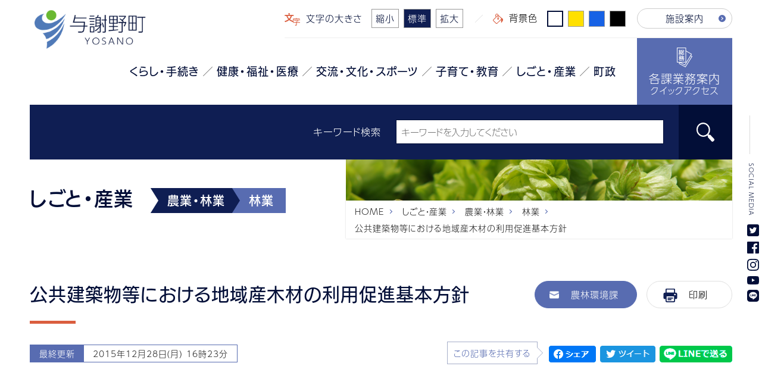

--- FILE ---
content_type: text/html;charset=UTF-8
request_url: https://www.town.yosano.lg.jp/work/agriculture-forestry/forestry/302174/
body_size: 19927
content:








<!DOCTYPE html>
<html lang="ja">
<head>
<meta charset="utf-8">
<meta http-equiv="X-UA-Compatible" content="IE=edge">
<meta name="viewport" content="width=device-width, initial-scale=1">
    <meta name="description" content="">
    <meta property="og:title" content="公共建築物等における地域産木材の利用促進基本方針｜林業｜農業・林業｜しごと・産業｜与謝野町">
    <meta property="og:type" content="article">
    <meta property="og:url" content="https://www.town.yosano.lg.jp/work/agriculture-forestry/forestry/302174/">
    <meta property="og:image" content="/assets/ogimage.jpg">
    <meta property="og:site_name" content="与謝野町">
    <meta name="twitter:card" content="summary">
    <meta name="twitter:title" content="公共建築物等における地域産木材の利用促進基本方針｜林業｜農業・林業｜しごと・産業｜与謝野町">
    <meta name="twitter:image" content="/assets/ogimage.jpg">
    <link rel="canonical" href="https://www.town.yosano.lg.jp/work/agriculture-forestry/forestry/302174/">
	<link rel="shortcut icon" type="image/x-icon" href="/favicon.ico">
	<link rel="apple-touch-icon" href="/apple-touch-icon.png">
    <link rel="stylesheet" href="/common/css/common.css?ver=202601311545">
    <link rel="stylesheet" href="/common/css/common_sp.css?ver=202601311545">
    <link rel="stylesheet" href="/common/css/styles.css?ver=202601311545">
    <link rel="stylesheet" href="/common/css/styles_sp.css?ver=202601311545">
    <link rel="stylesheet" href="/common/css/entry.css">
<link rel="stylesheet" href="/common/css/entry_sp.css">
<link rel="stylesheet" href="/common/css/old.css">
    <link rel="stylesheet" href="/common/css/follow.css?ver=202601311545">
    <link rel="stylesheet" href="/common/css/color.css?ver=202601311545">
    <link rel="stylesheet" href="/common/css/ie.css?ver=202601311545">
    <link rel="stylesheet" media="print" href="/common/css/print.css?ver=202601311545">
    <script src="https://ajax.googleapis.com/ajax/libs/jquery/3.5.1/jquery.min.js?ver=202601311545"></script>
    <script src="https://cdnjs.cloudflare.com/ajax/libs/jquery-cookie/1.4.1/jquery.cookie.js?ver=202601311545"></script>
    <script src="/common/js/common.js?ver=202601311545"></script>
    <script src="/common/js/cookie.js?ver=202601311545"></script>
    <script>
var weekday_list = [ '日', '月', '火', '水', '木', '金', '土' ] ;
$(function () {
    var view_entry_id = '302174';
    var formData = {'type': 'range', 'day_count': 30};
    $.ajax({
        url: '/EventCalendarUtil.php',
        data: formData,
        type:'POST',
        dataType: 'json',
        success: function(data){
            //$('.from-now-on-event .list ul').empty();
            var eventArr = data.result;
            if (eventArr.length) {
                $.each(eventArr, function(index, value) {
                    var entry_id = value.id;
                    if (entry_id != view_entry_id) {
                        var clone = $('.cloneitem li').clone();
                        $(clone).find('a').attr("href", value.permalink);
                        $(clone).find('.title .arrow').text(value.title);
                        if (value.hold_day) {
                            $(clone).find('.date').html('<em>開催日</em>'+value.hold_day);
                        } else {
                            $(clone).find('.date').html('<em>期間</em>'+value.event_date1+'-'+value.event_date2);
                        }
                        $(clone).find('.area').html('<em>会場</em>'+value.map_info);
                        if (value.asset) {
                            $(clone).find('.img').append('<img src="'+value.asset+'" alt="'+value.asset_label+'">');
                        }
                        if (value.event_category == '講演・講座'){
                            $(clone).addClass('cat1');
                        } else if (value.event_category == '相談'){
                            $(clone).addClass('cut2');
                        } else if (value.event_category == 'イベント'){
                            $(clone).addClass('cut3');
                        } else if (value.event_category == 'その他'){
                            $(clone).addClass('cut4');
                        }
                        $('.from-now-on-event .list ul').append(clone);
                    }
                });
            }
        }
    });
});
</script>
<script>
// newアイコン
window.addEventListener('load', function() {
  var elem_time = document.getElementsByTagName('time');
  for (i = 0; i < elem_time.length; i++) {    
    // 現在日時
    var current = new Date();
    // デフォルト7日前のミリ秒
    var range_ms = current.getTime() - (7 * 24 * 60 * 60 * 1000);
    // 更新日時
    var modified = new Date(elem_time[i].getAttribute('datetime'));
    // 更新日時のミリ秒
    var modified_ms = modified.getTime();
    if (range_ms < modified_ms){
      var elem_span = document.createElement('em');
      elem_span.textContent = 'NEW';
      elem_time[i].after(elem_span);
    } 
  }
});
</script>
<!-- pdf.jsのURL -->
<script src="/common/pdfview/vendor/pdfjs-dist/build/pdf.js"></script>  
<script>
    var pdfjsLib = window['pdfjs-dist/build/pdf'];
    // pdf.worker.js のURL
    pdfjsLib.GlobalWorkerOptions.workerSrc
    = "/common/pdfview/vendor/pdfjs-dist/build/pdf.worker.js";
    var page_w = 1000;
    var scale = 1;
</script>
    <script>
        (function(d) {
            var config = {
            kitId: 'wnt5sjk',
            scriptTimeout: 3000,
            async: true
            },
            h=d.documentElement,t=setTimeout(function(){h.className=h.className.replace(/\bwf-loading\b/g,"")+" wf-inactive";},config.scriptTimeout),tk=d.createElement("script"),f=false,s=d.getElementsByTagName("script")[0],a;h.className+=" wf-loading";tk.src='https://use.typekit.net/'+config.kitId+'.js';tk.async=true;tk.onload=tk.onreadystatechange=function(){a=this.readyState;if(f||a&&a!="complete"&&a!="loaded")return;f=true;clearTimeout(t);try{Typekit.load(config)}catch(e){}};s.parentNode.insertBefore(tk,s)
        })(document);
      </script>
        <!-- Google Tag Manager -->
        <script>
        window.dataLayer = window.dataLayer || [];
        function gtag(){dataLayer.push(arguments);}
        gtag('js', new Date());
        gtag('config', 'G-D36JDXJ9DC');
(function(w,d,s,l,i){w[l]=w[l]||[];w[l].push({'gtm.start':
new Date().getTime(),event:'gtm.js'});var f=d.getElementsByTagName(s)[0],
j=d.createElement(s),dl=l!='dataLayer'?'&l='+l:'';j.async=true;j.src=
'https://www.googletagmanager.com/gtm.js?id='+i+dl;f.parentNode.insertBefore(j,f);
})(window,document,'script','dataLayer','GTM-WLCTDHM9');
        </script>
        <!-- End Google Tag Manager -->
<title>公共建築物等における地域産木材の利用促進基本方針｜林業｜農業・林業｜しごと・産業｜与謝野町</title>

</head>
<body id="entry">
    <noscript><p>このページでは、文字サイズの変更機能、画面の色反転機能にJavaScriptを使用しています。</p></noscript>
<!-- Google Tag Manager (noscript) -->
<noscript><iframe src="https://www.googletagmanager.com/ns.html?id=GTM-WLCTDHM9"
height="0" width="0" style="display:none;visibility:hidden"></iframe></noscript>
<!-- End Google Tag Manager (noscript) -->
    <div class="wrapper">
        <div class="wrap">
            <header>
                <div class="logo"><span><a href="/"><img src="/common/img/header_logo.png" alt="与謝野町"></a></span></div>
                <nav>
                    <div class="top">
                        <ul>
                            <li class="font"><em><svg xmlns="http://www.w3.org/2000/svg" width="25.56" height="20.67" viewBox="0 0 25.56 20.67"><g transform="translate(-627.25 -502.09)"><g data-name="グループ 1"><path data-name="パス 1" d="M634.89,511.4a11.346,11.346,0,0,1-2.83-4.71h5.41A10.6,10.6,0,0,1,634.89,511.4Zm1.38,1.21a14.024,14.024,0,0,0,3.21-5.92h.4l2.18.03a.369.369,0,0,0,.17-.02c.02-.01.04-.07.04-.16v-1.42a.258.258,0,0,0-.04-.14c-.01-.02-.07-.03-.17-.03l-2.18.03h-4.22v-.88a4.7,4.7,0,0,1,.09-1.33,1.082,1.082,0,0,0,.11-.35c0-.13-.11-.2-.29-.2-.41-.06-1.03-.09-1.89-.13a14.943,14.943,0,0,1,.13,2.05v.84h-3.93l-2.18-.03c-.09,0-.14.01-.16.01-.04.04-.04.09-.04.16v1.42c0,.07,0,.13.04.15,0,.03.05.03.16.03l2.18-.03h.32a14.152,14.152,0,0,0,3.32,5.75,18.881,18.881,0,0,1-6.27,2.93,3.611,3.611,0,0,1,.77,1.22c.11.27.21.41.32.41l.41-.09a20.268,20.268,0,0,0,6.13-3.17,19.865,19.865,0,0,0,6.12,3.21c.18.03.32.07.39.07.11,0,.24-.14.34-.41a3.376,3.376,0,0,1,.81-1.31A18.953,18.953,0,0,1,636.27,512.61Z" fill="#da5e3f" fill-rule="evenodd"/></g><g data-name="グループ 2"><path data-name="パス 2" d="M652.36,513v-.56l.02-1c0-.11-.04-.16-.11-.16l-1.89.02h-3.22v-.15a2,2,0,0,1,.06-.66.484.484,0,0,0,.09-.18c0-.05-.08-.09-.18-.11-.36-.03-.65-.05-.9-.07a3.993,3.993,0,0,1,.09,1.02v.15h-3l-1.91-.02c-.07,0-.1.05-.1.14l.03,1.11V513l-.03,1.47c0,.09.03.13.1.13h.65c.07,0,.1-.04.1-.13v-2.04h9.36v2.04c0,.09.04.13.11.13h.64c.07,0,.11-.04.11-.13Zm.45,4.18c0-.11-.06-.16-.13-.16l-1.8.02h-3.56v-.49a19.339,19.339,0,0,0,2.5-1.42,2.654,2.654,0,0,1,.54-.3c.11-.04.16-.14.16-.29a1.842,1.842,0,0,0-.3-.7c-.18-.25-.33-.37-.4-.37a.238.238,0,0,0-.14.05.993.993,0,0,1-.39.05h-4.16l-1.82-.03c-.08,0-.11.05-.11.16v.9c0,.1.03.16.11.16l1.82-.04h4.03a10.717,10.717,0,0,1-2.03,1.29c-.18-.03-.43-.07-.75-.1a4.735,4.735,0,0,1,.1,1.13h-3.53l-1.81-.02c-.07,0-.1.05-.1.16v.84c0,.11.03.15.1.15l1.81-.04h3.53v2.91a.643.643,0,0,1-.1.43.69.69,0,0,1-.49.12,9.883,9.883,0,0,1-1.42-.07,2.986,2.986,0,0,1,.26.83c.04.18.08.3.09.34a.388.388,0,0,0,.25.07h.45a2.691,2.691,0,0,0,1.52-.29,1.21,1.21,0,0,0,.3-.91l-.02-2.32v-1.11h3.56l1.8.04c.07,0,.13-.04.13-.15Z" fill="#da5e3f" fill-rule="evenodd"/></g></g></svg>文字の大きさ</em><span class="size-s">縮小</span><span class="size-m active">標準</span><span class="size-l">拡大</span></li>
                            <li class="color"><em><svg xmlns="http://www.w3.org/2000/svg" width="16.508" height="17" viewBox="0 0 16.508 17"><g transform="translate(-632.5 -503)"><path data-name="パス 4" d="M641,505.5l6,6-8,8h-1l-5-5v-1Z" fill="none" stroke="#da5e3f" stroke-linecap="square" stroke-miterlimit="10" stroke-width="1" fill-rule="evenodd"/><path data-name="パス 5" d="M641,510.5v-5s-.25-2-2-2-2,2-2,2v2" fill="none" stroke="#da5e3f" stroke-linecap="round" stroke-linejoin="round" stroke-width="1" fill-rule="evenodd"/><path data-name="パス 6" d="M646,509.5s2.81,1.56,3,3.5-2.94,5.87-3,5.5S646,509.5,646,509.5Z" fill="#da5e3f" fill-rule="evenodd"/><circle data-name="楕円形 1" cx="1" cy="1" r="1" transform="translate(640 510.5)" fill="none" stroke="#da5e3f" stroke-linecap="square" stroke-linejoin="round" stroke-width="1"/></g></svg>背景色</em><span class="color1 active"></span><span class="color2"></span><span class="color3"></span><span class="color4"></span></li>
                                        <li>
                                            <a href="/facility-info/" class="arrow">施設案内</a>
                                        </li>
                        </ul>
                    </div>
                    <div class="search-btn"><span class="ico"><img src="/common/img/common_icon_glass_001.png" alt="検索"></span></div>
                    <div class="menu-btn"><span class="ico"></span><span class="txt">MENU</span></div>
                    <div class="bottom">
                        <div class="inner">
                            <div class="s-close"></div>
                            <div class="s-top"><a href="/">
                                <span class="ico"><svg xmlns="http://www.w3.org/2000/svg" width="16" height="14" viewBox="0 0 16 14"><path data-name="パス 772" d="M9,2,1,8H3.131v8h4V12h4v4h4V8H17Z" transform="translate(-1 -2)" fill="#fff"/></svg></span>
                                <span class="txt">トップページ</span>
                            </a></div>
                            <ul class="nav">
                                            <li>
                                                <span><a href="/life/" data-href="#nc01" class="nav_c nc01">くらし・手続き</a></span>
                                            </li>
                                            <li>
                                                <span><a href="/health/" data-href="#nc02" class="nav_c nc02">健康・福祉・医療</a></span>
                                            </li>
                                            <li>
                                                <span><a href="/culture/" data-href="#nc03" class="nav_c nc03">交流・文化・スポーツ</a></span>
                                            </li>
                                            <li>
                                                <span><a href="/parenting/" data-href="#nc04" class="nav_c nc04">子育て・教育</a></span>
                                            </li>
                                            <li>
                                                <span><a href="/work/" data-href="#nc05" class="nav_c nc05">しごと・産業</a></span>
                                            </li>
                                            <li>
                                                <span><a href="/administration/" data-href="#nc06" class="nav_c nc06">町政</a></span>
                                            </li>
                                <li class="access"><a href="/service/">
                                    <span class="a1">
                                        <span class="ico"><svg xmlns="http://www.w3.org/2000/svg" width="25.2" height="33.01" viewBox="0 0 25.2 33.01"><g transform="translate(-627.5 -495.5)"><path data-name="パス 7" d="M641.43,503.9l10.77,6.39-10.89,17.72-10.13-5.75Z" fill="#586cb1" stroke="#fff" stroke-linecap="round" stroke-linejoin="round" stroke-width="1" fill-rule="evenodd"/><path data-name="パス 8" d="M640.46,500.01l10.91,6.5-10.95,18.18-10.26-5.85Z" fill="#586cb1" stroke="#fff" stroke-linecap="round" stroke-linejoin="round" stroke-width="1" fill-rule="evenodd"/><rect data-name="長方形 4" width="14" height="24" transform="translate(628 496)" fill="#586cb1" stroke="#fff" stroke-linecap="round" stroke-linejoin="round" stroke-width="1"/><g data-name="グループ 3"><path data-name="パス 9" d="M636.42,503.74c-.03,0-.06.03-.11.06l-.39.3c-.06.04-.08.07-.08.09s.04.03.1.06a7.374,7.374,0,0,1,1.23.77c.03.03.05.05.08.05a.225.225,0,0,0,.14-.08l.39-.35c.05-.04.08-.07.08-.09s-.03-.06-.08-.11a11,11,0,0,0-1.26-.69C636.47,503.75,636.44,503.74,636.42,503.74Zm2.27,1.06a.97.97,0,0,0-.11.03l-.5.25c-.1.05-.13.08-.13.11s.02.05.05.08a8.337,8.337,0,0,1,.81,1.8c.02.06.05.09.1.09.01,0,.04-.02.11-.05l.54-.29c.08-.04.13-.08.13-.13,0-.02-.02-.05-.02-.08a8.756,8.756,0,0,0-.89-1.75C638.75,504.83,638.72,504.8,638.69,504.8Zm-7.75,2.34a.835.835,0,0,0,.22.13c.03,0,.07-.1.14-.25a10.5,10.5,0,0,0,.33-1.83,1.022,1.022,0,0,1,.07-.37.277.277,0,0,0,.05-.16c0-.03-.06-.08-.17-.11a6.946,6.946,0,0,0-.77-.17v.19c0,.14-.01.29-.01.46a6.991,6.991,0,0,1-.42,1.85A3.369,3.369,0,0,1,630.94,507.14Zm7.73-6.97a6.4,6.4,0,0,1-.81-1.1c-.03-.05-.06-.08-.08-.08a.167.167,0,0,0-.11.04l-.51.33c-.08.05-.11.08-.11.11a.143.143,0,0,0,.03.1,7.857,7.857,0,0,0,1.67,2.1.369.369,0,0,0,.23.15c.05,0,.11-.07.21-.22a2.083,2.083,0,0,1,.44-.61A4.177,4.177,0,0,1,638.67,500.17Zm-3.61-.53a5.043,5.043,0,0,1-1.26,1.58,2.579,2.579,0,0,1,.48.5c.1.16.17.22.24.22.03,0,.09-.05.2-.16a8.929,8.929,0,0,0,1.25-1.78,1.12,1.12,0,0,1,.23-.34.162.162,0,0,0,.1-.16c0-.03-.05-.08-.11-.14a8.017,8.017,0,0,0-.85-.39A3.865,3.865,0,0,1,635.06,499.64Zm-.87,6.18a8.46,8.46,0,0,0-.36-1.43c-.03-.06-.05-.09-.08-.09a.319.319,0,0,0-.09.03l-.44.13c-.08.03-.11.06-.11.09a.084.084,0,0,0,.02.06,8.167,8.167,0,0,1,.28,1.52c0,.06.03.09.06.09a.241.241,0,0,0,.11-.03l.55-.19a3.423,3.423,0,0,1-.4.77.22.22,0,0,0-.01.08c0,.03.03.06.11.11l.51.31c.07.03.1.06.13.06s.05-.03.08-.06a6.815,6.815,0,0,0,.67-2.1c0-.03.01-.04.01-.07s-.04-.07-.1-.1l-.55-.15a.564.564,0,0,1-.1-.02c-.06,0-.09.05-.09.11C634.31,505.33,634.25,505.63,634.19,505.82Zm1.25-.65v1.71a.933.933,0,0,0,.26.76,2.064,2.064,0,0,0,1.05.18,1.925,1.925,0,0,0,1.14-.24,1.759,1.759,0,0,0,.44-1.08v-.15a.29.29,0,0,0-.03-.11l-.21-.1a1.5,1.5,0,0,1-.62-.28,1.928,1.928,0,0,1-.19.96.636.636,0,0,1-.45.12.98.98,0,0,1-.38-.06.5.5,0,0,1-.09-.36v-1.24a1.242,1.242,0,0,1,.06-.45.4.4,0,0,0,.03-.12c0-.05-.04-.08-.14-.11a5.251,5.251,0,0,0-.92-.08A4.871,4.871,0,0,1,635.44,505.17Zm2.34-3.57a.27.27,0,0,0-.12.04l-.44.3q-.09.075-.09.09c0,.04,0,.05.03.07.22.28.37.48.47.62a15.039,15.039,0,0,1-1.52.16c.22-.41.44-.86.66-1.36a1.047,1.047,0,0,1,.25-.39.314.314,0,0,0,.07-.16c0-.06-.06-.12-.15-.17-.3-.09-.61-.19-.92-.25a4.348,4.348,0,0,1-.19.7,11.7,11.7,0,0,1-.75,1.69,2.236,2.236,0,0,1-.36.02,2.421,2.421,0,0,1-.38-.02c.04.14.1.42.21.86.03.12.06.17.12.17a.42.42,0,0,0,.19-.06,1.705,1.705,0,0,1,.42-.09c.41-.04,1.35-.16,2.81-.35l.29.27c.03,0,.06-.02.09-.02a.232.232,0,0,0,.09-.03l.55-.23c.06-.04.09-.05.09-.08a.121.121,0,0,1-.01-.05c-.41-.56-.85-1.12-1.33-1.67Zm-4.67.53c-.09.03-.13.08-.13.11s0,.04.04.06l.23.61c-.5.05-.86.08-1.09.08.45-.57.97-1.28,1.54-2.16a1.526,1.526,0,0,1,.3-.37c.06-.05.11-.1.11-.16s-.05-.09-.11-.14c-.12-.06-.41-.19-.83-.36-.08.19-.17.39-.28.61l-.66,1.08-.42-.49a12.957,12.957,0,0,0,.86-1.33.513.513,0,0,1,.19-.23.13.13,0,0,0,.08-.12c0-.07-.05-.11-.13-.16-.29-.13-.58-.25-.83-.34q-.09.27-.18.51a8.289,8.289,0,0,1-.58,1.05c-.02,0-.09-.06-.24-.22a.179.179,0,0,0-.07-.05c-.03,0-.07.03-.11.08l-.36.48a.626.626,0,0,0-.08.11.139.139,0,0,0,.05.1,14.957,14.957,0,0,1,1.28,1.37c-.19.28-.38.53-.58.77a5.7,5.7,0,0,1-.72-.03,4.939,4.939,0,0,0,.13.84c.01.13.06.17.12.17a.335.335,0,0,0,.14-.04.985.985,0,0,1,.38-.08l.81-.06v2.6l-.02,1.29c0,.04,0,.07.02.09a.172.172,0,0,0,.09.02h.77c.03,0,.06-.02.09-.02a.636.636,0,0,0,.02-.09l-.02-1.29v-2.7l.56-.06.1.42c0,.06.03.09.06.09a.217.217,0,0,0,.11-.03l.5-.17c.08-.03.13-.06.13-.12,0-.02-.02-.03-.02-.07a10.584,10.584,0,0,0-.64-1.75c-.03-.04-.05-.07-.06-.07s-.05.01-.1.01Z" fill="#fff" fill-rule="evenodd"/><path data-name="パス 10" d="M637.08,511.85a3.358,3.358,0,0,1-.85-1h1.49A2.864,2.864,0,0,1,637.08,511.85Zm.72,4.85a.514.514,0,0,1-.49.26,5.336,5.336,0,0,1-.86-.09,4.486,4.486,0,0,1,.24.63c.03.15.04.25.08.28s.11.04.26.07h.56a1.119,1.119,0,0,0,1.13-.75,3.707,3.707,0,0,0,.22-.84c.03-.28.08-.75.11-1.44l.04-.68c0-.1-.04-.14-.12-.14l-1.27.01h-.75l.03-.12a.513.513,0,0,1,.1-.3.205.205,0,0,0,.08-.14c0-.03-.07-.06-.18-.1-.31-.03-.56-.04-.76-.06a4.1,4.1,0,0,0,.87-.36,6.4,6.4,0,0,0,1.89.88.848.848,0,0,0,.22.04c.07,0,.13-.07.21-.26a2.145,2.145,0,0,1,.32-.7,6.006,6.006,0,0,1-1.92-.49,4.316,4.316,0,0,0,.92-1.55,3.17,3.17,0,0,0,.43.02l.18.02c.05,0,.08,0,.1-.02a.314.314,0,0,0,.01-.09v-.66a.553.553,0,0,0-.01-.09.563.563,0,0,0-.1-.02l-1.09.02h-1.69a1.588,1.588,0,0,1,.07-.16c.03-.09.06-.14.07-.17a.937.937,0,0,1,.21-.33.223.223,0,0,0,.09-.17c0-.06-.05-.11-.14-.14-.41-.1-.72-.17-.92-.21a2.441,2.441,0,0,1-.22.68,6.2,6.2,0,0,1-1.47,1.97,2.092,2.092,0,0,1,.56.45c.07.09.13.14.17.14s.11-.05.21-.14l.4-.47a3.676,3.676,0,0,0,.79.84,5.375,5.375,0,0,1-1.68.69.25.25,0,0,1,.07-.08.334.334,0,0,0,.11-.22c0-.12-.11-.28-.3-.5-.16-.18-.28-.28-.35-.28a.488.488,0,0,0-.14.03.3.3,0,0,1-.18.04h-.63l.06-.05a.238.238,0,0,0,.08-.13.126.126,0,0,0-.04-.07c-.04-.04-.1-.1-.18-.19a.228.228,0,0,1-.07-.1,8.555,8.555,0,0,0,1.12-1.36,1.61,1.61,0,0,1,.28-.32c.1-.07.14-.13.14-.19a.8.8,0,0,0-.26-.42c-.19-.19-.33-.28-.39-.28a.44.44,0,0,0-.14.03.492.492,0,0,1-.21.04h-1.72l-1.12-.03a.154.154,0,0,0-.08.02c-.02.01-.02.05-.02.11v.7c0,.06,0,.09.02.09,0,.02.02.02.08.02l1.12-.02h1.28a6.459,6.459,0,0,1-.78.99l-.59-.45a.2.2,0,0,0-.09-.05c-.04,0-.08.03-.13.08l-.42.37a.37.37,0,0,0-.08.11c0,.03.02.06.08.1a12.287,12.287,0,0,1,1.12,1h-.54l-1.19-.02a.154.154,0,0,0-.08.02c-.01.01-.01.04-.01.09v.76c0,.04.03.04.09.04l1.19-.04h.11a7.135,7.135,0,0,1-1.61,2.6,2.363,2.363,0,0,1,.4.55c.07.12.13.18.19.18a.366.366,0,0,0,.2-.15,7.644,7.644,0,0,0,1.18-2.11c-.02.22-.02.53-.02.95v1.8a.373.373,0,0,1-.05.22.511.511,0,0,1-.29.07,6.885,6.885,0,0,1-.83-.06,2.142,2.142,0,0,1,.28.64.725.725,0,0,0,.09.27c.03.03.11.04.27.04a2.3,2.3,0,0,0,1.19-.2,1.028,1.028,0,0,0,.25-.33,1.808,1.808,0,0,0,.07-.54l-.03-1.28v-2.65h.57a5.088,5.088,0,0,1-.52,1.02,3.4,3.4,0,0,1,.59.23.346.346,0,0,0,.19.08c.03,0,.08-.04.17-.14a3.36,3.36,0,0,0,.44-.89c.09.16.17.31.27.5.04.14.11.2.17.2a.349.349,0,0,0,.15-.03,7.013,7.013,0,0,0,.79-.25v.35l-.04.09h-.39l-1.23-.01a.313.313,0,0,0-.09.01c-.04.02-.04.05-.04.09v.66c0,.06,0,.09.02.09,0,.02.05.02.11.02l1.23-.02h.18a3.556,3.556,0,0,1-2.22,2.21,2.155,2.155,0,0,1,.47.56c.07.16.15.23.21.23a.811.811,0,0,0,.24-.09,4.526,4.526,0,0,0,2.31-2.91h1.27A7.33,7.33,0,0,1,637.8,516.7Z" fill="#fff" fill-rule="evenodd"/></g></g></svg></span>
                                        <span class="txt"><em>各課業務案内</em>クイックアクセス</span>
                                    </span>
                                    <span class="a2"><em class="arrow">取扱い業務で探す</em></span>
                                </a></li>
                            </ul>
                            <div class="s-btn"><ul>
                                <li><a href="/service/">
                                    <span class="ico"><svg xmlns="http://www.w3.org/2000/svg" width="25.2" height="33.01" viewBox="0 0 25.2 33.01"><g transform="translate(-627.5 -495.5)"><path data-name="パス 7" d="M641.43,503.9l10.77,6.39-10.89,17.72-10.13-5.75Z" fill="#586cb1" stroke="#fff" stroke-linecap="round" stroke-linejoin="round" stroke-width="1" fill-rule="evenodd"/><path data-name="パス 8" d="M640.46,500.01l10.91,6.5-10.95,18.18-10.26-5.85Z" fill="#586cb1" stroke="#fff" stroke-linecap="round" stroke-linejoin="round" stroke-width="1" fill-rule="evenodd"/><rect data-name="長方形 4" width="14" height="24" transform="translate(628 496)" fill="#586cb1" stroke="#fff" stroke-linecap="round" stroke-linejoin="round" stroke-width="1"/><g data-name="グループ 3"><path data-name="パス 9" d="M636.42,503.74c-.03,0-.06.03-.11.06l-.39.3c-.06.04-.08.07-.08.09s.04.03.1.06a7.374,7.374,0,0,1,1.23.77c.03.03.05.05.08.05a.225.225,0,0,0,.14-.08l.39-.35c.05-.04.08-.07.08-.09s-.03-.06-.08-.11a11,11,0,0,0-1.26-.69C636.47,503.75,636.44,503.74,636.42,503.74Zm2.27,1.06a.97.97,0,0,0-.11.03l-.5.25c-.1.05-.13.08-.13.11s.02.05.05.08a8.337,8.337,0,0,1,.81,1.8c.02.06.05.09.1.09.01,0,.04-.02.11-.05l.54-.29c.08-.04.13-.08.13-.13,0-.02-.02-.05-.02-.08a8.756,8.756,0,0,0-.89-1.75C638.75,504.83,638.72,504.8,638.69,504.8Zm-7.75,2.34a.835.835,0,0,0,.22.13c.03,0,.07-.1.14-.25a10.5,10.5,0,0,0,.33-1.83,1.022,1.022,0,0,1,.07-.37.277.277,0,0,0,.05-.16c0-.03-.06-.08-.17-.11a6.946,6.946,0,0,0-.77-.17v.19c0,.14-.01.29-.01.46a6.991,6.991,0,0,1-.42,1.85A3.369,3.369,0,0,1,630.94,507.14Zm7.73-6.97a6.4,6.4,0,0,1-.81-1.1c-.03-.05-.06-.08-.08-.08a.167.167,0,0,0-.11.04l-.51.33c-.08.05-.11.08-.11.11a.143.143,0,0,0,.03.1,7.857,7.857,0,0,0,1.67,2.1.369.369,0,0,0,.23.15c.05,0,.11-.07.21-.22a2.083,2.083,0,0,1,.44-.61A4.177,4.177,0,0,1,638.67,500.17Zm-3.61-.53a5.043,5.043,0,0,1-1.26,1.58,2.579,2.579,0,0,1,.48.5c.1.16.17.22.24.22.03,0,.09-.05.2-.16a8.929,8.929,0,0,0,1.25-1.78,1.12,1.12,0,0,1,.23-.34.162.162,0,0,0,.1-.16c0-.03-.05-.08-.11-.14a8.017,8.017,0,0,0-.85-.39A3.865,3.865,0,0,1,635.06,499.64Zm-.87,6.18a8.46,8.46,0,0,0-.36-1.43c-.03-.06-.05-.09-.08-.09a.319.319,0,0,0-.09.03l-.44.13c-.08.03-.11.06-.11.09a.084.084,0,0,0,.02.06,8.167,8.167,0,0,1,.28,1.52c0,.06.03.09.06.09a.241.241,0,0,0,.11-.03l.55-.19a3.423,3.423,0,0,1-.4.77.22.22,0,0,0-.01.08c0,.03.03.06.11.11l.51.31c.07.03.1.06.13.06s.05-.03.08-.06a6.815,6.815,0,0,0,.67-2.1c0-.03.01-.04.01-.07s-.04-.07-.1-.1l-.55-.15a.564.564,0,0,1-.1-.02c-.06,0-.09.05-.09.11C634.31,505.33,634.25,505.63,634.19,505.82Zm1.25-.65v1.71a.933.933,0,0,0,.26.76,2.064,2.064,0,0,0,1.05.18,1.925,1.925,0,0,0,1.14-.24,1.759,1.759,0,0,0,.44-1.08v-.15a.29.29,0,0,0-.03-.11l-.21-.1a1.5,1.5,0,0,1-.62-.28,1.928,1.928,0,0,1-.19.96.636.636,0,0,1-.45.12.98.98,0,0,1-.38-.06.5.5,0,0,1-.09-.36v-1.24a1.242,1.242,0,0,1,.06-.45.4.4,0,0,0,.03-.12c0-.05-.04-.08-.14-.11a5.251,5.251,0,0,0-.92-.08A4.871,4.871,0,0,1,635.44,505.17Zm2.34-3.57a.27.27,0,0,0-.12.04l-.44.3q-.09.075-.09.09c0,.04,0,.05.03.07.22.28.37.48.47.62a15.039,15.039,0,0,1-1.52.16c.22-.41.44-.86.66-1.36a1.047,1.047,0,0,1,.25-.39.314.314,0,0,0,.07-.16c0-.06-.06-.12-.15-.17-.3-.09-.61-.19-.92-.25a4.348,4.348,0,0,1-.19.7,11.7,11.7,0,0,1-.75,1.69,2.236,2.236,0,0,1-.36.02,2.421,2.421,0,0,1-.38-.02c.04.14.1.42.21.86.03.12.06.17.12.17a.42.42,0,0,0,.19-.06,1.705,1.705,0,0,1,.42-.09c.41-.04,1.35-.16,2.81-.35l.29.27c.03,0,.06-.02.09-.02a.232.232,0,0,0,.09-.03l.55-.23c.06-.04.09-.05.09-.08a.121.121,0,0,1-.01-.05c-.41-.56-.85-1.12-1.33-1.67Zm-4.67.53c-.09.03-.13.08-.13.11s0,.04.04.06l.23.61c-.5.05-.86.08-1.09.08.45-.57.97-1.28,1.54-2.16a1.526,1.526,0,0,1,.3-.37c.06-.05.11-.1.11-.16s-.05-.09-.11-.14c-.12-.06-.41-.19-.83-.36-.08.19-.17.39-.28.61l-.66,1.08-.42-.49a12.957,12.957,0,0,0,.86-1.33.513.513,0,0,1,.19-.23.13.13,0,0,0,.08-.12c0-.07-.05-.11-.13-.16-.29-.13-.58-.25-.83-.34q-.09.27-.18.51a8.289,8.289,0,0,1-.58,1.05c-.02,0-.09-.06-.24-.22a.179.179,0,0,0-.07-.05c-.03,0-.07.03-.11.08l-.36.48a.626.626,0,0,0-.08.11.139.139,0,0,0,.05.1,14.957,14.957,0,0,1,1.28,1.37c-.19.28-.38.53-.58.77a5.7,5.7,0,0,1-.72-.03,4.939,4.939,0,0,0,.13.84c.01.13.06.17.12.17a.335.335,0,0,0,.14-.04.985.985,0,0,1,.38-.08l.81-.06v2.6l-.02,1.29c0,.04,0,.07.02.09a.172.172,0,0,0,.09.02h.77c.03,0,.06-.02.09-.02a.636.636,0,0,0,.02-.09l-.02-1.29v-2.7l.56-.06.1.42c0,.06.03.09.06.09a.217.217,0,0,0,.11-.03l.5-.17c.08-.03.13-.06.13-.12,0-.02-.02-.03-.02-.07a10.584,10.584,0,0,0-.64-1.75c-.03-.04-.05-.07-.06-.07s-.05.01-.1.01Z" fill="#fff" fill-rule="evenodd"/><path data-name="パス 10" d="M637.08,511.85a3.358,3.358,0,0,1-.85-1h1.49A2.864,2.864,0,0,1,637.08,511.85Zm.72,4.85a.514.514,0,0,1-.49.26,5.336,5.336,0,0,1-.86-.09,4.486,4.486,0,0,1,.24.63c.03.15.04.25.08.28s.11.04.26.07h.56a1.119,1.119,0,0,0,1.13-.75,3.707,3.707,0,0,0,.22-.84c.03-.28.08-.75.11-1.44l.04-.68c0-.1-.04-.14-.12-.14l-1.27.01h-.75l.03-.12a.513.513,0,0,1,.1-.3.205.205,0,0,0,.08-.14c0-.03-.07-.06-.18-.1-.31-.03-.56-.04-.76-.06a4.1,4.1,0,0,0,.87-.36,6.4,6.4,0,0,0,1.89.88.848.848,0,0,0,.22.04c.07,0,.13-.07.21-.26a2.145,2.145,0,0,1,.32-.7,6.006,6.006,0,0,1-1.92-.49,4.316,4.316,0,0,0,.92-1.55,3.17,3.17,0,0,0,.43.02l.18.02c.05,0,.08,0,.1-.02a.314.314,0,0,0,.01-.09v-.66a.553.553,0,0,0-.01-.09.563.563,0,0,0-.1-.02l-1.09.02h-1.69a1.588,1.588,0,0,1,.07-.16c.03-.09.06-.14.07-.17a.937.937,0,0,1,.21-.33.223.223,0,0,0,.09-.17c0-.06-.05-.11-.14-.14-.41-.1-.72-.17-.92-.21a2.441,2.441,0,0,1-.22.68,6.2,6.2,0,0,1-1.47,1.97,2.092,2.092,0,0,1,.56.45c.07.09.13.14.17.14s.11-.05.21-.14l.4-.47a3.676,3.676,0,0,0,.79.84,5.375,5.375,0,0,1-1.68.69.25.25,0,0,1,.07-.08.334.334,0,0,0,.11-.22c0-.12-.11-.28-.3-.5-.16-.18-.28-.28-.35-.28a.488.488,0,0,0-.14.03.3.3,0,0,1-.18.04h-.63l.06-.05a.238.238,0,0,0,.08-.13.126.126,0,0,0-.04-.07c-.04-.04-.1-.1-.18-.19a.228.228,0,0,1-.07-.1,8.555,8.555,0,0,0,1.12-1.36,1.61,1.61,0,0,1,.28-.32c.1-.07.14-.13.14-.19a.8.8,0,0,0-.26-.42c-.19-.19-.33-.28-.39-.28a.44.44,0,0,0-.14.03.492.492,0,0,1-.21.04h-1.72l-1.12-.03a.154.154,0,0,0-.08.02c-.02.01-.02.05-.02.11v.7c0,.06,0,.09.02.09,0,.02.02.02.08.02l1.12-.02h1.28a6.459,6.459,0,0,1-.78.99l-.59-.45a.2.2,0,0,0-.09-.05c-.04,0-.08.03-.13.08l-.42.37a.37.37,0,0,0-.08.11c0,.03.02.06.08.1a12.287,12.287,0,0,1,1.12,1h-.54l-1.19-.02a.154.154,0,0,0-.08.02c-.01.01-.01.04-.01.09v.76c0,.04.03.04.09.04l1.19-.04h.11a7.135,7.135,0,0,1-1.61,2.6,2.363,2.363,0,0,1,.4.55c.07.12.13.18.19.18a.366.366,0,0,0,.2-.15,7.644,7.644,0,0,0,1.18-2.11c-.02.22-.02.53-.02.95v1.8a.373.373,0,0,1-.05.22.511.511,0,0,1-.29.07,6.885,6.885,0,0,1-.83-.06,2.142,2.142,0,0,1,.28.64.725.725,0,0,0,.09.27c.03.03.11.04.27.04a2.3,2.3,0,0,0,1.19-.2,1.028,1.028,0,0,0,.25-.33,1.808,1.808,0,0,0,.07-.54l-.03-1.28v-2.65h.57a5.088,5.088,0,0,1-.52,1.02,3.4,3.4,0,0,1,.59.23.346.346,0,0,0,.19.08c.03,0,.08-.04.17-.14a3.36,3.36,0,0,0,.44-.89c.09.16.17.31.27.5.04.14.11.2.17.2a.349.349,0,0,0,.15-.03,7.013,7.013,0,0,0,.79-.25v.35l-.04.09h-.39l-1.23-.01a.313.313,0,0,0-.09.01c-.04.02-.04.05-.04.09v.66c0,.06,0,.09.02.09,0,.02.05.02.11.02l1.23-.02h.18a3.556,3.556,0,0,1-2.22,2.21,2.155,2.155,0,0,1,.47.56c.07.16.15.23.21.23a.811.811,0,0,0,.24-.09,4.526,4.526,0,0,0,2.31-2.91h1.27A7.33,7.33,0,0,1,637.8,516.7Z" fill="#fff" fill-rule="evenodd"/></g></g></svg></span>
                                    <span class="txt"><em>各課業務案内</em><br>クイックアクセス</span>
                                </a></li>
                                <li><a href="/culture/access/entry_87/">
                                    <span class="ico"><svg xmlns="http://www.w3.org/2000/svg" width="14.064" height="21" viewBox="0 0 14.064 21"><path data-name="パス 770" d="M10.5,1.323A7.15,7.15,0,0,0,3.468,8.584a7.41,7.41,0,0,0,.948,3.63L10.5,22.323l6.084-10.109a7.41,7.41,0,0,0,.948-3.63A7.15,7.15,0,0,0,10.5,1.323Zm0,10.542A3.231,3.231,0,0,1,7.322,8.584a3.18,3.18,0,1,1,6.356,0A3.231,3.231,0,0,1,10.5,11.865Z" transform="translate(-3.468 -1.323)" fill="#fff"/></svg></span>
                                    <span class="txt"><em>交通アクセス</em></span>
                                </a></li>
                            </ul></div>
                            <div class="s-btn s2"><ul>
                                <li><a href="/facility-info/">
                                    <span class="ico"><svg xmlns="http://www.w3.org/2000/svg" width="12.448" height="16" viewBox="0 0 12.448 16"><path data-name="-Icon-Color" d="M75.186,55.062a1.646,1.646,0,0,0,1.641-1.641H73.545A1.641,1.641,0,0,0,75.186,55.062Zm4.923-4.923v-4.1a5,5,0,0,0-3.692-5.186v-.558a1.231,1.231,0,1,0-2.462,0v.558a4.985,4.985,0,0,0-3.692,5.186v4.1L69.2,51.2a.821.821,0,0,0,.574,1.4H80.585a.823.823,0,0,0,.583-1.4Z" transform="translate(-68.961 -39.063)" fill="#fff" fill-rule="evenodd"/></svg></span>
                                    <span class="txt"><em>施設案内・予約</em></span>
                                </a></li>
                                <li><a href="/event/index.php">
                                    <span class="ico"><svg xmlns="http://www.w3.org/2000/svg" width="20" height="20" viewBox="0 0 20 20"><path data-name="パス 96" d="M635.38,505.85a.768.768,0,0,1-.76-.77v-2.31a.765.765,0,1,1,1.53,0v2.31A.77.77,0,0,1,635.38,505.85Z" transform="translate(-630 -502)" fill="#0e1e52" fill-rule="evenodd"/><path data-name="パス 97" d="M648.46,519.69a.764.764,0,0,1-.77.77H632.31a.764.764,0,0,1-.77-.77V508.92h16.92Zm-.77-16.15h-1.54v1.54a1.535,1.535,0,1,1-3.07,0v-1.54h-6.16v1.54a1.535,1.535,0,1,1-3.07,0v-1.54h-1.54a2.3,2.3,0,0,0-2.31,2.31v13.84a2.3,2.3,0,0,0,2.31,2.31h15.38a2.3,2.3,0,0,0,2.31-2.31V505.85A2.3,2.3,0,0,0,647.69,503.54Z" transform="translate(-630 -502)" fill="#0e1e52" fill-rule="evenodd"/><path data-name="パス 98" d="M644.62,505.85a.77.77,0,0,1-.77-.77v-2.31a.765.765,0,1,1,1.53,0v2.31A.768.768,0,0,1,644.62,505.85Z" transform="translate(-630 -502)" fill="#0e1e52" fill-rule="evenodd"/><line data-name="線 42" x2="13.64" transform="translate(3.18 10.45)" fill="none" stroke="#0e1e52" stroke-linecap="round" stroke-linejoin="round" stroke-width="1"/><line data-name="線 43" x2="13.64" transform="translate(3.18 14.09)" fill="none" stroke="#0e1e52" stroke-linecap="round" stroke-linejoin="round" stroke-width="1"/><line data-name="線 44" y2="10" transform="translate(6.82 7.73)" fill="none" stroke="#0e1e52" stroke-linecap="round" stroke-linejoin="round" stroke-width="1"/><line data-name="線 45" y2="10" transform="translate(12.27 7.73)" fill="none" stroke="#0e1e52" stroke-linecap="round" stroke-linejoin="round" stroke-width="1"/></svg></span>
                                    <span class="txt"><em>イベント一覧</em></span>
                                </a></li>
                            </ul></div>
                            <div class="s-sns"><ul>
                                <li><a href="https://www.facebook.com/yosano.town/" target="_blank" title="facebook"><svg xmlns="http://www.w3.org/2000/svg" width="40" height="39.854" viewBox="0 0 40 39.854"><path data-name="パス 12" d="M668.285,491H632.715a2.2,2.2,0,0,0-2.215,2.2v35.449a2.2,2.2,0,0,0,2.215,2.2h19.143V515.416h-5.2V509.4h5.2V504.97c0-5.139,3.156-7.95,7.774-7.95,2.215,0,4.1.168,4.66.231v5.391h-3.2c-2.508,0-2.988,1.175-2.988,2.916V509.4h5.977l-.773,6.02h-5.2v15.438h10.177a2.2,2.2,0,0,0,2.215-2.2V493.2A2.2,2.2,0,0,0,668.285,491Z" transform="translate(-630.5 -491)" fill="#020e37"/></svg></a></li>
                                <li><a href="https://www.instagram.com/yosano.town" target="_blank" title="instagram"><svg xmlns="http://www.w3.org/2000/svg" width="40" height="39.854" viewBox="0 0 40 39.854"><path data-name="パス 16" d="M650.5,522c-5.434,0-6.1.021-8.255.126a14.217,14.217,0,0,0-4.849.923,9.836,9.836,0,0,0-3.532,2.286,9.727,9.727,0,0,0-2.32,3.545,14.492,14.492,0,0,0-.92,4.824c-.1,2.139-.125,2.811-.125,8.222s.021,6.083.125,8.223a14.492,14.492,0,0,0,.92,4.824,9.726,9.726,0,0,0,2.32,3.545A9.831,9.831,0,0,0,637.4,560.8a14.214,14.214,0,0,0,4.849.923c2.153.1,2.821.126,8.255.126s6.123-.021,8.255-.126a14.109,14.109,0,0,0,4.849-.923,9.832,9.832,0,0,0,3.532-2.286,9.725,9.725,0,0,0,2.32-3.545,13.985,13.985,0,0,0,.92-4.824c.1-2.139.125-2.811.125-8.223s-.021-6.083-.125-8.222a13.985,13.985,0,0,0-.92-4.824,9.726,9.726,0,0,0-2.32-3.545,9.837,9.837,0,0,0-3.532-2.286,14.112,14.112,0,0,0-4.849-.923C656.623,522.021,655.933,522,650.5,522Zm0,3.587c5.35,0,5.977.021,8.088.126a11.2,11.2,0,0,1,3.72.671,6.691,6.691,0,0,1,2.3,1.489,6.257,6.257,0,0,1,1.484,2.307,10.74,10.74,0,0,1,.69,3.692c.1,2.1.125,2.727.125,8.055s-.021,5.957-.125,8.055a10.739,10.739,0,0,1-.69,3.692,6.257,6.257,0,0,1-1.484,2.307,6.693,6.693,0,0,1-2.3,1.489,11.208,11.208,0,0,1-3.72.671c-2.111.1-2.738.126-8.088.126-5.329,0-5.977-.021-8.088-.126a10.931,10.931,0,0,1-3.7-.671,6.323,6.323,0,0,1-2.3-1.489,6.055,6.055,0,0,1-1.5-2.307,10.736,10.736,0,0,1-.69-3.692c-.1-2.1-.125-2.727-.125-8.055s.021-5.957.125-8.055a10.737,10.737,0,0,1,.69-3.692,6.055,6.055,0,0,1,1.5-2.307,6.321,6.321,0,0,1,2.3-1.489,10.927,10.927,0,0,1,3.7-.671C644.523,525.608,645.171,525.587,650.5,525.587Z" transform="translate(-630.5 -522)" fill="#020e37" fill-rule="evenodd"/><path data-name="パス 17" d="M645.421,543.506a6.649,6.649,0,1,1,6.667-6.649A6.662,6.662,0,0,1,645.421,543.506Zm0-16.885A10.236,10.236,0,1,0,655.7,536.856,10.258,10.258,0,0,0,645.421,526.62Z" transform="translate(-625.421 -516.929)" fill="#020e37" fill-rule="evenodd"/><ellipse data-name="楕円形 3" cx="2.403" cy="2.391" rx="2.403" ry="2.391" transform="translate(28.276 6.901)" fill="#020e37"/></svg></a></li>
                                <li><a href="https://www.youtube.com/channel/UCP7smZk4cc6qpFf6Ag_kmZQ" target="_blank" title="YouTube"><svg xmlns="http://www.w3.org/2000/svg" width="40" height="28" viewBox="0 0 74.926 52.448"><path data-name="パス 14" d="M637.43,556.99l17.757,11.8,2.51-1.274Z" transform="translate(-607.722 -542.042)" fill="#333" fill-rule="evenodd"/><g data-name="グループ 4"><path data-name="パス 15" d="M659.246,588.89l-.037-20.942,20.268,10.527Zm44.431-24.576s-.749-5.132-2.959-7.418a10.935,10.935,0,0,0-7.53-3.147C682.7,553,666.963,553,666.963,553h0s-15.735,0-26.224.749a10.934,10.934,0,0,0-7.53,3.147c-2.21,2.285-2.959,7.418-2.959,7.418a112.108,112.108,0,0,0-.75,12.063v5.657a112.108,112.108,0,0,0,.75,12.063s.749,5.17,2.959,7.418c2.885,2.959,6.631,2.885,8.279,3.184,5.994.562,25.475.75,25.475.75s15.734-.038,26.224-.787a10.759,10.759,0,0,0,7.53-3.147c2.21-2.248,2.959-7.418,2.959-7.418a112.144,112.144,0,0,0,.749-12.063v-5.657A112.144,112.144,0,0,0,703.677,564.314Z" transform="translate(-629.5 -553)" fill="#020e37" fill-rule="evenodd"/></g></svg></a></li>
                                <li><a href="https://lin.ee/2x7XEL9" target="_blank" title="line"><svg data-name="レイヤー 2" xmlns="http://www.w3.org/2000/svg" viewBox="0 0 320 320"><defs><style>.cls-1{fill:#020e37;stroke-width:0}</style></defs><g data-name="LINE LOGO"><rect class="cls-1" width="320" height="320" rx="72.14" ry="72.14"/><path d="M266.66 144.92c0-47.74-47.86-86.58-106.69-86.58S53.28 97.18 53.28 144.92c0 42.8 37.96 78.64 89.23 85.42 3.47.75 8.2 2.29 9.4 5.26 1.08 2.7.7 6.92.35 9.65 0 0-1.25 7.53-1.52 9.13-.47 2.7-2.14 10.55 9.24 5.75 11.39-4.8 61.44-36.18 83.82-61.94 15.46-16.96 22.87-34.16 22.87-53.27z" style="fill:#fff;stroke-width:0"/><path class="cls-1" d="M231.16 172.49h-29.97c-1.13 0-2.04-.91-2.04-2.04V123.89c0-1.13.91-2.04 2.04-2.04h29.97c1.12 0 2.04.92 2.04 2.04v7.57c0 1.13-.91 2.04-2.04 2.04h-20.37v7.86h20.37c1.12 0 2.04.92 2.04 2.04v7.57c0 1.13-.91 2.04-2.04 2.04h-20.37v7.86h20.37c1.12 0 2.04.92 2.04 2.04v7.57c0 1.13-.91 2.04-2.04 2.04zM120.29 172.49c1.12 0 2.04-.91 2.04-2.04v-7.57c0-1.12-.92-2.04-2.04-2.04H99.92v-36.96c0-1.12-.92-2.04-2.04-2.04h-7.57c-1.13 0-2.04.91-2.04 2.04v46.57c0 1.13.91 2.04 2.04 2.04h29.97z"/><rect class="cls-1" x="128.73" y="121.85" width="11.64" height="50.64" rx="2.04" ry="2.04"/><path class="cls-1" d="M189.84 121.85h-7.57c-1.13 0-2.04.91-2.04 2.04v27.65l-21.3-28.77c-.05-.07-.11-.14-.16-.21l-.01-.01c-.04-.04-.08-.09-.12-.13-.01-.01-.03-.02-.04-.03-.04-.03-.07-.06-.11-.09-.02-.01-.04-.03-.06-.04-.03-.03-.07-.05-.11-.07-.02-.01-.04-.03-.06-.04-.04-.02-.07-.04-.11-.06l-.06-.03c-.04-.02-.08-.04-.12-.05-.02 0-.04-.02-.07-.02-.04-.01-.08-.03-.12-.04-.02 0-.05-.01-.07-.02-.04 0-.08-.02-.12-.03-.03 0-.06 0-.09-.01-.04 0-.07-.01-.11-.01H149.69c-1.12 0-2.04.91-2.04 2.04v46.56c0 1.12.91 2.04 2.04 2.04h7.57c1.13 0 2.04-.91 2.04-2.04v-27.65l21.33 28.81c.15.21.33.38.53.51 0 0 .02.01.02.02.04.03.08.05.13.08l.06.03c.03.02.07.03.1.05.03.02.07.03.1.04.02 0 .04.02.06.02.05.02.09.03.14.04h.03c.17.04.35.07.53.07h7.52c1.12 0 2.04-.91 2.04-2.04V123.9c0-1.12-.91-2.04-2.04-2.04z"/></g></svg></a></li>
                            </ul></div>
                        </div>
                    </div>
                    <div class="nav-child-outer">
                                <div class="nav-child" id="nc01"><div class="nav-child-inner">
                                    <div class="s-back">戻る</div>
                                    <div class="img-area"><img src="/assets/nav_img01.png" alt="くらし・手続きイメージ画像"></div>
                                    <div class="txt-area">
                                        <div class="ttl"><a href="/life/">くらし・手続き<span>LIFE & PROCEDURES</span></a></div>
                                        <ul class="list">
                                                                                            <li><a href="/life/relief/"><span>安心安全</span></a></li>
                                                <li><a href="/life/environment/"><span>ごみ・リサイクル・環境</span></a></li>
                                                <li><a href="/life/house/"><span>住まい</span></a></li>
                                                <li><a href="/life/tax/"><span>税金</span></a></li>
                                                <li><a href="/life/consultation/"><span>相談</span></a></li>
                                                <li><a href="/life/local-transportation/"><span>地域交通</span></a></li>
                                                <li><a href="/life/procedure/"><span>手続き</span></a></li>
                                                <li><a href="/life/pets/"><span>動物・ペット</span></a></li>
                                                <li><a href="/life/registration/"><span>届出・証明</span></a></li>
                                                <li><a href="/life/mynumber/"><span>マイナンバー</span></a></li>
                                        </ul>
                                    </div>
                                </div></div>
                                <div class="nav-child" id="nc02"><div class="nav-child-inner">
                                    <div class="s-back">戻る</div>
                                    <div class="img-area"><img src="/assets/nav_img04.png" alt="健康・福祉・医療イメージ画像"></div>
                                    <div class="txt-area">
                                        <div class="ttl"><a href="/health/">健康・福祉・医療<span>Health, Welfare and Medical Care</span></a></div>
                                        <ul class="list">
                                                                                            <li><a href="/health/medical/"><span>医療</span></a></li>
                                                <li><a href="/health/nursing-welfare/"><span>介護・福祉</span></a></li>
                                                <li><a href="/health/health-promotion/"><span>健康づくり</span></a></li>
                                                <li><a href="/health/pension-insurance/"><span>年金・保険</span></a></li>
                                        </ul>
                                    </div>
                                </div></div>
                                <div class="nav-child" id="nc03"><div class="nav-child-inner">
                                    <div class="s-back">戻る</div>
                                    <div class="img-area"><img src="/assets/nav_img03.png" alt="交流・文化・スポーツイメージ画像"></div>
                                    <div class="txt-area">
                                        <div class="ttl"><a href="/culture/">交流・文化・スポーツ<span>Exchange, Culture and Sports</span></a></div>
                                        <ul class="list">
                                                                                            <li><a href="/culture/access/"><span>アクセス</span></a></li>
                                                <li><a href="/culture/emigration-community/"><span>移住定住・コミュニティ</span></a></li>
                                                <li><a href="/culture/event/"><span>イベント</span></a></li>
                                                <li><a href="/culture/tourism/"><span>観光・特産</span></a></li>
                                                <li><a href="/culture/art/"><span>文化・芸術・スポーツ</span></a></li>
                                                <li><a href="/culture/friendship/"><span>友好・交流</span></a></li>
                                                <li><a href="/culture/lifelong-learning/"><span>生涯学習</span></a></li>
                                        </ul>
                                    </div>
                                </div></div>
                                <div class="nav-child" id="nc04"><div class="nav-child-inner">
                                    <div class="s-back">戻る</div>
                                    <div class="img-area"><img src="/assets/nav_img02.png" alt="子育て・教育イメージ画像"></div>
                                    <div class="txt-area">
                                        <div class="ttl"><a href="/parenting/">子育て・教育<span>Parenting and Education</span></a></div>
                                        <ul class="list">
                                                                                            <li><a href="/parenting/category_62/"><span>学校教育</span></a></li>
                                                <li><a href="/parenting/child-health/"><span>子どもの健康</span></a></li>
                                                <li><a href="/parenting/child-and-single-parent-welfare/"><span>児童福祉・ひとり親福祉</span></a></li>
                                                <li><a href="/parenting/pregnancy-childbirth/"><span>妊娠・出産</span></a></li>
                                                <li><a href="/parenting/childcare/"><span>保育</span></a></li>
                                                <li><a href="/parenting/healthy-upbringing/"><span>健全育成・青少年</span></a></li>
                                        </ul>
                                    </div>
                                </div></div>
                                <div class="nav-child" id="nc05"><div class="nav-child-inner">
                                    <div class="s-back">戻る</div>
                                    <div class="img-area"><img src="/assets/nav_img05.png" alt="しごと・産業イメージ画像"></div>
                                    <div class="txt-area">
                                        <div class="ttl"><a href="/work/">しごと・産業<span>Work & Industry</span></a></div>
                                        <ul class="list">
                                                                                            <li><a href="/work/employment/"><span>雇用・就業</span></a></li>
                                                <li><a href="/work/commercial-industrial/"><span>商業・工業</span></a></li>
                                                <li><a href="/work/bid/"><span>入札・契約</span></a></li>
                                                <li><a href="/work/agriculture-forestry/"><span>農業・林業</span></a></li>
                                        </ul>
                                    </div>
                                </div></div>
                                <div class="nav-child" id="nc06"><div class="nav-child-inner">
                                    <div class="s-back">戻る</div>
                                    <div class="img-area"><img src="/assets/nav_img06.png" alt="町政イメージ画像"></div>
                                    <div class="txt-area">
                                        <div class="ttl"><a href="/administration/">町政<span>Town administration</span></a></div>
                                        <ul class="list">
                                                                                            <li><a href="/administration/parliament/"><span>議会</span></a></li>
                                                <li><a href="/administration/financial-management/"><span>財政</span></a></li>
                                                <li><a href="/administration/administrative-committee/"><span>行政委員会</span></a></li>
                                                <li><a href="/administration/relations-hearing/"><span>広報・広聴</span></a></li>
                                                <li><a href="/administration/plan/"><span>行政運営・施策</span></a></li>
                                                <li><a href="/administration/ordinance-rules/"><span>条例・規則</span></a></li>
                                                <li><a href="/administration/recruitment/"><span>職員・採用・人事</span></a></li>
                                                <li><a href="/administration/town-headman/"><span>町長・副町長室</span></a></li>
                                                <li><a href="/administration/town-overview/"><span>まちの概要</span></a></li>
                                                <li><a href="/administration/office-organization/"><span>役場組織</span></a></li>
                                                <li><a href="/administration/info-disclosure/"><span>情報公開・個人情報保護</span></a></li>
                                                <li><a href="/administration/council/"><span>審議会・委員会・会議</span></a></li>
                                                <li><a href="/administration/plan_1/"><span>計画・方針</span></a></li>
                                        </ul>
                                    </div>
                                </div></div>
                    </div>
                </nav>
            </header>
            <header class="sc-header"><div class="sc-header-inner">
                <div class="logo"><span><a href="/"><img src="/common/img/header_logo.png" alt="与謝野町"></a></span></div>
                <nav>
                    <div class="bottom">
                        <div class="inner">
                            <div class="s-top"><a href="/">
                                <span class="ico"><svg xmlns="http://www.w3.org/2000/svg" width="16" height="14" viewBox="0 0 16 14"><path data-name="パス 772" d="M9,2,1,8H3.131v8h4V12h4v4h4V8H17Z" transform="translate(-1 -2)" fill="#fff"/></svg></span>
                                <span class="txt">トップページ</span>
                            </a></div>
                            <ul class="nav">
                                        <li><span><a href="/life/" data-href="#nc01" class="nav_c nc01">くらし・手続き</a></span></li>
                                        <li><span><a href="/health/" data-href="#nc02" class="nav_c nc02">健康・福祉・医療</a></span></li>
                                        <li><span><a href="/culture/" data-href="#nc03" class="nav_c nc03">交流・文化・スポーツ</a></span></li>
                                        <li><span><a href="/parenting/" data-href="#nc04" class="nav_c nc04">子育て・教育</a></span></li>
                                        <li><span><a href="/work/" data-href="#nc05" class="nav_c nc05">しごと・産業</a></span></li>
                                        <li><span><a href="/administration/" data-href="#nc06" class="nav_c nc06">町政</a></span></li>
                                <li class="search"><span><svg data-name="ico_search" xmlns="http://www.w3.org/2000/svg" width="29.469" height="31.105" viewBox="0 0 29.469 31.105"><path data-name="パス 19" d="M647.967,518.632l-1.891,1.875-3.806-4.044,1.866-1.883Z" transform="translate(-625.268 -496.506)" fill="#fff"/><path data-name="パス 20" d="M654.475,523.3a2.243,2.243,0,0,1,0,3.135l-1.031,1.007a2.137,2.137,0,0,1-3.062-.139l-5.411-5.763a2.234,2.234,0,0,1,0-3.1l1-1a2.1,2.1,0,0,1,3.029.082Z" transform="translate(-625.644 -496.914)" fill="#fff"/><path data-name="パス 21" d="M632.469,513.6a9.483,9.483,0,0,1-8.964-9.627,9.106,9.106,0,0,1,8.964-9.324,9.461,9.461,0,0,1,9.2,9.635A9.082,9.082,0,0,1,632.469,513.6Zm0-21.1A11.183,11.183,0,0,0,621.5,503.944a11.647,11.647,0,0,0,10.969,11.812A11.149,11.149,0,0,0,643.8,504.32,11.608,11.608,0,0,0,632.469,492.5Z" transform="translate(-621.5 -492.5)" fill="#fff" fill-rule="evenodd"/></svg></span></li>
                                <li class="access"><a href="/service/">
                                    <span class="a1">
                                        <span class="ico"><svg xmlns="http://www.w3.org/2000/svg" width="25.2" height="33.01" viewBox="0 0 25.2 33.01"><g transform="translate(-627.5 -495.5)"><path data-name="パス 7" d="M641.43,503.9l10.77,6.39-10.89,17.72-10.13-5.75Z" fill="#586cb1" stroke="#fff" stroke-linecap="round" stroke-linejoin="round" stroke-width="1" fill-rule="evenodd"/><path data-name="パス 8" d="M640.46,500.01l10.91,6.5-10.95,18.18-10.26-5.85Z" fill="#586cb1" stroke="#fff" stroke-linecap="round" stroke-linejoin="round" stroke-width="1" fill-rule="evenodd"/><rect data-name="長方形 4" width="14" height="24" transform="translate(628 496)" fill="#586cb1" stroke="#fff" stroke-linecap="round" stroke-linejoin="round" stroke-width="1"/><g data-name="グループ 3"><path data-name="パス 9" d="M636.42,503.74c-.03,0-.06.03-.11.06l-.39.3c-.06.04-.08.07-.08.09s.04.03.1.06a7.374,7.374,0,0,1,1.23.77c.03.03.05.05.08.05a.225.225,0,0,0,.14-.08l.39-.35c.05-.04.08-.07.08-.09s-.03-.06-.08-.11a11,11,0,0,0-1.26-.69C636.47,503.75,636.44,503.74,636.42,503.74Zm2.27,1.06a.97.97,0,0,0-.11.03l-.5.25c-.1.05-.13.08-.13.11s.02.05.05.08a8.337,8.337,0,0,1,.81,1.8c.02.06.05.09.1.09.01,0,.04-.02.11-.05l.54-.29c.08-.04.13-.08.13-.13,0-.02-.02-.05-.02-.08a8.756,8.756,0,0,0-.89-1.75C638.75,504.83,638.72,504.8,638.69,504.8Zm-7.75,2.34a.835.835,0,0,0,.22.13c.03,0,.07-.1.14-.25a10.5,10.5,0,0,0,.33-1.83,1.022,1.022,0,0,1,.07-.37.277.277,0,0,0,.05-.16c0-.03-.06-.08-.17-.11a6.946,6.946,0,0,0-.77-.17v.19c0,.14-.01.29-.01.46a6.991,6.991,0,0,1-.42,1.85A3.369,3.369,0,0,1,630.94,507.14Zm7.73-6.97a6.4,6.4,0,0,1-.81-1.1c-.03-.05-.06-.08-.08-.08a.167.167,0,0,0-.11.04l-.51.33c-.08.05-.11.08-.11.11a.143.143,0,0,0,.03.1,7.857,7.857,0,0,0,1.67,2.1.369.369,0,0,0,.23.15c.05,0,.11-.07.21-.22a2.083,2.083,0,0,1,.44-.61A4.177,4.177,0,0,1,638.67,500.17Zm-3.61-.53a5.043,5.043,0,0,1-1.26,1.58,2.579,2.579,0,0,1,.48.5c.1.16.17.22.24.22.03,0,.09-.05.2-.16a8.929,8.929,0,0,0,1.25-1.78,1.12,1.12,0,0,1,.23-.34.162.162,0,0,0,.1-.16c0-.03-.05-.08-.11-.14a8.017,8.017,0,0,0-.85-.39A3.865,3.865,0,0,1,635.06,499.64Zm-.87,6.18a8.46,8.46,0,0,0-.36-1.43c-.03-.06-.05-.09-.08-.09a.319.319,0,0,0-.09.03l-.44.13c-.08.03-.11.06-.11.09a.084.084,0,0,0,.02.06,8.167,8.167,0,0,1,.28,1.52c0,.06.03.09.06.09a.241.241,0,0,0,.11-.03l.55-.19a3.423,3.423,0,0,1-.4.77.22.22,0,0,0-.01.08c0,.03.03.06.11.11l.51.31c.07.03.1.06.13.06s.05-.03.08-.06a6.815,6.815,0,0,0,.67-2.1c0-.03.01-.04.01-.07s-.04-.07-.1-.1l-.55-.15a.564.564,0,0,1-.1-.02c-.06,0-.09.05-.09.11C634.31,505.33,634.25,505.63,634.19,505.82Zm1.25-.65v1.71a.933.933,0,0,0,.26.76,2.064,2.064,0,0,0,1.05.18,1.925,1.925,0,0,0,1.14-.24,1.759,1.759,0,0,0,.44-1.08v-.15a.29.29,0,0,0-.03-.11l-.21-.1a1.5,1.5,0,0,1-.62-.28,1.928,1.928,0,0,1-.19.96.636.636,0,0,1-.45.12.98.98,0,0,1-.38-.06.5.5,0,0,1-.09-.36v-1.24a1.242,1.242,0,0,1,.06-.45.4.4,0,0,0,.03-.12c0-.05-.04-.08-.14-.11a5.251,5.251,0,0,0-.92-.08A4.871,4.871,0,0,1,635.44,505.17Zm2.34-3.57a.27.27,0,0,0-.12.04l-.44.3q-.09.075-.09.09c0,.04,0,.05.03.07.22.28.37.48.47.62a15.039,15.039,0,0,1-1.52.16c.22-.41.44-.86.66-1.36a1.047,1.047,0,0,1,.25-.39.314.314,0,0,0,.07-.16c0-.06-.06-.12-.15-.17-.3-.09-.61-.19-.92-.25a4.348,4.348,0,0,1-.19.7,11.7,11.7,0,0,1-.75,1.69,2.236,2.236,0,0,1-.36.02,2.421,2.421,0,0,1-.38-.02c.04.14.1.42.21.86.03.12.06.17.12.17a.42.42,0,0,0,.19-.06,1.705,1.705,0,0,1,.42-.09c.41-.04,1.35-.16,2.81-.35l.29.27c.03,0,.06-.02.09-.02a.232.232,0,0,0,.09-.03l.55-.23c.06-.04.09-.05.09-.08a.121.121,0,0,1-.01-.05c-.41-.56-.85-1.12-1.33-1.67Zm-4.67.53c-.09.03-.13.08-.13.11s0,.04.04.06l.23.61c-.5.05-.86.08-1.09.08.45-.57.97-1.28,1.54-2.16a1.526,1.526,0,0,1,.3-.37c.06-.05.11-.1.11-.16s-.05-.09-.11-.14c-.12-.06-.41-.19-.83-.36-.08.19-.17.39-.28.61l-.66,1.08-.42-.49a12.957,12.957,0,0,0,.86-1.33.513.513,0,0,1,.19-.23.13.13,0,0,0,.08-.12c0-.07-.05-.11-.13-.16-.29-.13-.58-.25-.83-.34q-.09.27-.18.51a8.289,8.289,0,0,1-.58,1.05c-.02,0-.09-.06-.24-.22a.179.179,0,0,0-.07-.05c-.03,0-.07.03-.11.08l-.36.48a.626.626,0,0,0-.08.11.139.139,0,0,0,.05.1,14.957,14.957,0,0,1,1.28,1.37c-.19.28-.38.53-.58.77a5.7,5.7,0,0,1-.72-.03,4.939,4.939,0,0,0,.13.84c.01.13.06.17.12.17a.335.335,0,0,0,.14-.04.985.985,0,0,1,.38-.08l.81-.06v2.6l-.02,1.29c0,.04,0,.07.02.09a.172.172,0,0,0,.09.02h.77c.03,0,.06-.02.09-.02a.636.636,0,0,0,.02-.09l-.02-1.29v-2.7l.56-.06.1.42c0,.06.03.09.06.09a.217.217,0,0,0,.11-.03l.5-.17c.08-.03.13-.06.13-.12,0-.02-.02-.03-.02-.07a10.584,10.584,0,0,0-.64-1.75c-.03-.04-.05-.07-.06-.07s-.05.01-.1.01Z" fill="#fff" fill-rule="evenodd"/><path data-name="パス 10" d="M637.08,511.85a3.358,3.358,0,0,1-.85-1h1.49A2.864,2.864,0,0,1,637.08,511.85Zm.72,4.85a.514.514,0,0,1-.49.26,5.336,5.336,0,0,1-.86-.09,4.486,4.486,0,0,1,.24.63c.03.15.04.25.08.28s.11.04.26.07h.56a1.119,1.119,0,0,0,1.13-.75,3.707,3.707,0,0,0,.22-.84c.03-.28.08-.75.11-1.44l.04-.68c0-.1-.04-.14-.12-.14l-1.27.01h-.75l.03-.12a.513.513,0,0,1,.1-.3.205.205,0,0,0,.08-.14c0-.03-.07-.06-.18-.1-.31-.03-.56-.04-.76-.06a4.1,4.1,0,0,0,.87-.36,6.4,6.4,0,0,0,1.89.88.848.848,0,0,0,.22.04c.07,0,.13-.07.21-.26a2.145,2.145,0,0,1,.32-.7,6.006,6.006,0,0,1-1.92-.49,4.316,4.316,0,0,0,.92-1.55,3.17,3.17,0,0,0,.43.02l.18.02c.05,0,.08,0,.1-.02a.314.314,0,0,0,.01-.09v-.66a.553.553,0,0,0-.01-.09.563.563,0,0,0-.1-.02l-1.09.02h-1.69a1.588,1.588,0,0,1,.07-.16c.03-.09.06-.14.07-.17a.937.937,0,0,1,.21-.33.223.223,0,0,0,.09-.17c0-.06-.05-.11-.14-.14-.41-.1-.72-.17-.92-.21a2.441,2.441,0,0,1-.22.68,6.2,6.2,0,0,1-1.47,1.97,2.092,2.092,0,0,1,.56.45c.07.09.13.14.17.14s.11-.05.21-.14l.4-.47a3.676,3.676,0,0,0,.79.84,5.375,5.375,0,0,1-1.68.69.25.25,0,0,1,.07-.08.334.334,0,0,0,.11-.22c0-.12-.11-.28-.3-.5-.16-.18-.28-.28-.35-.28a.488.488,0,0,0-.14.03.3.3,0,0,1-.18.04h-.63l.06-.05a.238.238,0,0,0,.08-.13.126.126,0,0,0-.04-.07c-.04-.04-.1-.1-.18-.19a.228.228,0,0,1-.07-.1,8.555,8.555,0,0,0,1.12-1.36,1.61,1.61,0,0,1,.28-.32c.1-.07.14-.13.14-.19a.8.8,0,0,0-.26-.42c-.19-.19-.33-.28-.39-.28a.44.44,0,0,0-.14.03.492.492,0,0,1-.21.04h-1.72l-1.12-.03a.154.154,0,0,0-.08.02c-.02.01-.02.05-.02.11v.7c0,.06,0,.09.02.09,0,.02.02.02.08.02l1.12-.02h1.28a6.459,6.459,0,0,1-.78.99l-.59-.45a.2.2,0,0,0-.09-.05c-.04,0-.08.03-.13.08l-.42.37a.37.37,0,0,0-.08.11c0,.03.02.06.08.1a12.287,12.287,0,0,1,1.12,1h-.54l-1.19-.02a.154.154,0,0,0-.08.02c-.01.01-.01.04-.01.09v.76c0,.04.03.04.09.04l1.19-.04h.11a7.135,7.135,0,0,1-1.61,2.6,2.363,2.363,0,0,1,.4.55c.07.12.13.18.19.18a.366.366,0,0,0,.2-.15,7.644,7.644,0,0,0,1.18-2.11c-.02.22-.02.53-.02.95v1.8a.373.373,0,0,1-.05.22.511.511,0,0,1-.29.07,6.885,6.885,0,0,1-.83-.06,2.142,2.142,0,0,1,.28.64.725.725,0,0,0,.09.27c.03.03.11.04.27.04a2.3,2.3,0,0,0,1.19-.2,1.028,1.028,0,0,0,.25-.33,1.808,1.808,0,0,0,.07-.54l-.03-1.28v-2.65h.57a5.088,5.088,0,0,1-.52,1.02,3.4,3.4,0,0,1,.59.23.346.346,0,0,0,.19.08c.03,0,.08-.04.17-.14a3.36,3.36,0,0,0,.44-.89c.09.16.17.31.27.5.04.14.11.2.17.2a.349.349,0,0,0,.15-.03,7.013,7.013,0,0,0,.79-.25v.35l-.04.09h-.39l-1.23-.01a.313.313,0,0,0-.09.01c-.04.02-.04.05-.04.09v.66c0,.06,0,.09.02.09,0,.02.05.02.11.02l1.23-.02h.18a3.556,3.556,0,0,1-2.22,2.21,2.155,2.155,0,0,1,.47.56c.07.16.15.23.21.23a.811.811,0,0,0,.24-.09,4.526,4.526,0,0,0,2.31-2.91h1.27A7.33,7.33,0,0,1,637.8,516.7Z" fill="#fff" fill-rule="evenodd"/></g></g></svg></span>
                                        <span class="txt"><em>各課業務案内</em>クイックアクセス</span>
                                    </span>
                                </a></li>
                            </ul>
                        </div>
                    </div>
                </nav>
                <div class="sc-search"><div class="sc-search-inner">
                    <div class="close"><span></span></div>
                    <form method="get" action="/search/index.php">
                        <div class="input"><input name="query" value="" placeholder="キーワードを入力してください" title="検索キーワードを入力"></div>
                        <div class="btn"><button title="検索"><svg data-name="ico_search" xmlns="http://www.w3.org/2000/svg" width="29.469" height="31.105" viewBox="0 0 29.469 31.105"><path data-name="パス 19" d="M647.967,518.632l-1.891,1.875-3.806-4.044,1.866-1.883Z" transform="translate(-625.268 -496.506)" fill="#fff"/><path data-name="パス 20" d="M654.475,523.3a2.243,2.243,0,0,1,0,3.135l-1.031,1.007a2.137,2.137,0,0,1-3.062-.139l-5.411-5.763a2.234,2.234,0,0,1,0-3.1l1-1a2.1,2.1,0,0,1,3.029.082Z" transform="translate(-625.644 -496.914)" fill="#fff"/><path data-name="パス 21" d="M632.469,513.6a9.483,9.483,0,0,1-8.964-9.627,9.106,9.106,0,0,1,8.964-9.324,9.461,9.461,0,0,1,9.2,9.635A9.082,9.082,0,0,1,632.469,513.6Zm0-21.1A11.183,11.183,0,0,0,621.5,503.944a11.647,11.647,0,0,0,10.969,11.812A11.149,11.149,0,0,0,643.8,504.32,11.608,11.608,0,0,0,632.469,492.5Z" transform="translate(-621.5 -492.5)" fill="#fff" fill-rule="evenodd"/></svg></button></div>
                    </form>
                </div></div>
            </div></header>
        <nav>
        <div class="header_navi"><div class="header_navi_inner">
            <form method="get" action="/search/index.php">
                <div class="search">
                    <em>キーワード検索</em>
                    <div class="input"><input name="query" value="" placeholder="キーワードを入力してください" title="検索キーワードを入力"></div>
                    <div class="btn">
                        <button title="検索">
                            <span class="ico"><svg data-name="グループ 5" xmlns="http://www.w3.org/2000/svg" width="19.326" height="20.4" viewBox="0 0 19.326 20.4"><path data-name="パス 19" d="M646.006,517.237l-1.24,1.229-2.5-2.652,1.224-1.235Z" transform="translate(-631.12 -502.727)" fill="#fff"/><path data-name="パス 20" d="M650.988,521.072a1.471,1.471,0,0,1,0,2.056l-.676.66a1.4,1.4,0,0,1-2.008-.091l-3.548-3.779a1.465,1.465,0,0,1,0-2.035l.655-.655a1.379,1.379,0,0,1,1.986.054Z" transform="translate(-632.081 -503.769)" fill="#fff"/><path data-name="パス 21" d="M628.694,506.34a6.219,6.219,0,0,1-5.878-6.313,5.972,5.972,0,0,1,5.878-6.115,6.2,6.2,0,0,1,6.034,6.319A5.956,5.956,0,0,1,628.694,506.34Zm0-13.84a7.334,7.334,0,0,0-7.194,7.505,7.639,7.639,0,0,0,7.194,7.747,7.311,7.311,0,0,0,7.43-7.5A7.613,7.613,0,0,0,628.694,492.5Z" transform="translate(-621.5 -492.5)" fill="#fff" fill-rule="evenodd"/></svg></span>
                            <span class="txt">検索</span>
                        </button>
                    </div>
                </div>
                <div class="words">
                    <div class="inner">
                        <div class="button">
                            <button title="検索"><svg data-name="グループ 5" xmlns="http://www.w3.org/2000/svg" width="19.326" height="20.4" viewBox="0 0 19.326 20.4"><path data-name="パス 19" d="M646.006,517.237l-1.24,1.229-2.5-2.652,1.224-1.235Z" transform="translate(-631.12 -502.727)" fill="#fff"/><path data-name="パス 20" d="M650.988,521.072a1.471,1.471,0,0,1,0,2.056l-.676.66a1.4,1.4,0,0,1-2.008-.091l-3.548-3.779a1.465,1.465,0,0,1,0-2.035l.655-.655a1.379,1.379,0,0,1,1.986.054Z" transform="translate(-632.081 -503.769)" fill="#fff"/><path data-name="パス 21" d="M628.694,506.34a6.219,6.219,0,0,1-5.878-6.313,5.972,5.972,0,0,1,5.878-6.115,6.2,6.2,0,0,1,6.034,6.319A5.956,5.956,0,0,1,628.694,506.34Zm0-13.84a7.334,7.334,0,0,0-7.194,7.505,7.639,7.639,0,0,0,7.194,7.747,7.311,7.311,0,0,0,7.43-7.5A7.613,7.613,0,0,0,628.694,492.5Z" transform="translate(-621.5 -492.5)" fill="#fff" fill-rule="evenodd"/></svg></button>
                        </div>
                        <div class="list">
<ul>
    <li><a href="/search/index.php?query=ごみ収集">ごみ収集</a></li>
    <li><a href="/search/index.php?query=入札">入札</a></li>
    <li><a href="/search/index.php?query=与謝野町立図書館&cat%5B%5D=6">与謝野町立図書館</a></li>
    <li><a href="/search/index.php?query=補助金">補助金</a></li>
</ul>
<ul>
    <li><a href="/search/index.php?query=クマ出没情報">クマ出没情報</a></li>
    <li><a href="/search/index.php?query=ハザードマップ">ハザードマップ</a></li>
    <li><a href="/work/commercial-industrial/subsidies-commercial-industrial/entry_1010/">プレミアム商品券</a></li>
    <li><a href="/search/index.php?query=戸籍">戸籍</a></li>
</ul>
                        </div>
                    </div>
                </div>
            </form>
        </div></div>
    </nav>
    <div class="page-title">
        <div class="title">
            
            
            
            
            
            
            
            <em><span class="inner cat3">しごと・産業
                <span class="wrapping">
                    <span class="sub-cat">農業・林業</span><span class="sub-s-cat">林業</span>
                </span>
            </span></em>
        </div>
        <div class="img">
            
                <img src="/common/img/page_title_bg_003.png" alt="しごと・産業イメージ画像">
            
                    <ul>
          <li class="arrow">
            <a href="/">HOME</a>
          </li>
          <li class="arrow">
            <a href="/work/index.html">
              しごと・産業
            </a>
          </li>
          <li class="arrow">
            <a href="/work/agriculture-forestry/index.html">
              農業・林業
            </a>
          </li>
          <li class="arrow">
            <a href="/work/agriculture-forestry/forestry/index.html">
              林業
            </a>
          </li>
          <li class="arrow active" aria-current="page">
              公共建築物等における地域産木材の利用促進基本方針
          </li>
        </ul>
        </div>
    </div>
        
        
        
        
        
        
        
        
        
        
        
        
        
        
        
        <main>
            
            
            
            
            
            
                <div class="wrap-in">
                    <article>
                        <div class="entry contents">
                            <section>
                                <div class="entry-head m-b60">
                                    <h1>公共建築物等における地域産木材の利用促進基本方針</h1>
                                    <div class="mail"><a href="/contact/?section_id=11" target="_blank">農林環境課</a></div>
                                    <div class="print"><a href="#" onclick="window.print(); return false;">印刷</a></div>
                                </div>
                                <div class="datas m-b20">
                                    <div class="data1">
                                        
                                        
                                        
                                        <div><em>最終更新</em><span>2015年12月28日(月) 16時23分</span></div>
                                    </div>
                                </div>
                                
                                
            <div class="sns-buttons">
                <em><span>この記事を共有する</span></em>
                <a href="https://www.facebook.com/share.php?u=https://www.town.yosano.lg.jp/work/agriculture-forestry/forestry/302174/index.html" onclick="window.open(this.href, 'FBwindow', 'width=650, height=450, menubar=no, toolbar=no, scrollbars=yes'); return false;"><img src="/common/img/entry_sns_icon_001.png" alt="facebook"></a>
                <a href="https://twitter.com/intent/tweet?url=https://www.town.yosano.lg.jp/work/agriculture-forestry/forestry/302174/index.html&text=公共建築物等における地域産木材の利用促進基本方針" onclick="window.open(this.href, 'snswindow', 'width=550,height=450,personalbar=0,toolbar=0,scrollbars=1,resizable=1'); return false;"><img src="/common/img/entry_sns_icon_002.png" alt="twitter"></a>
                <a href="http://line.me/R/msg/text/?公共建築物等における地域産木材の利用促進基本方針 https://www.town.yosano.lg.jp/work/agriculture-forestry/forestry/302174/index.html" target="_blank"><img src="/common/img/entry_sns_icon_003.png" alt="LINE"></a>
            </div>
        
                                
                                <div class="body m-b60">
                                    
                                    
                                    
                                    
                                        
                                        
                                        
                                        
                                        
                                        
                                            
                                        
                                        
                                        
                                        
                                                                                        <div class="text content">
                                                    <p>与謝野町公共建築物などにおける地域産木材の利用促進に関する基本方針について、以下のとおり定めます。</p>
                                                </div>
                                        
                                        
                                    
                                    
                                    
                                    
                                    
                                    
                                    
                                    
                                </div>
                            </section>
                        </div>
                    </article>
                    
                    
                            <!--1-->
                        <section>
                            <div class="entry relation contents">
                                <div class="body">
                                    <h2 class="h2 content">関連ファイル</h2>
                    <div class="word content"><a class="" href="/assets/0000018165.docx" title="与謝野町公共建築物等における地域産木材の利用促進に関する基本方針について" target="_blank" class="arrow">与謝野町公共建築物等における地域産木材の利用促進に関する基本方針について（Word形式：128KB）</a></div>
                                </div>
                            </div>
                        </section>
        
                    
                    
            
            
            
            
            
        
                    
                    
                    
                    
            
            
            
            
            
            
            
        
                    
                    
            
                <section>
                    <div class="contacts contents m-b80">
                        
                            <h2>このページに関するお問い合わせ先</h2>
                            <div class="datas">
                                <div class="left">
                                    <div class="data1"><em>加悦庁舎</em><span>農林環境課</span></div>
                                </div>
                                <div class="right">
                                    <div class="data2"><em>業務時間</em><span>午前8時30分～午後5時15分</span></div>
                                    <div class="data3"><em>休日</em><span>土、日、祝日　年末年始(12月29日～1月3日)</span></div>
                                </div>
                            </div>
                            <div class="text">〒 629-2498京都府与謝郡与謝野町字加悦433番地 加悦庁舎2階</div>
                            <div class="contact">
                                <div class="data1">
                                    電話番号：<span>0772-43-9023</span>
                                </div>
                                <div class="data2">
                                    FAX番号：<span>0772-42-0528</span>
                                </div>
                                <div class="data3">
                                    <a href="/contact/?section_id=11" target="_blank"><span>このページに関するお問い合わせ</span></a>
                                </div>
                            </div>
                        
                    </div>
                </section>
            
        
                    
                    
                    
                    
                                                        <section>
                                    <div class="other-news contents m-b60">
                                        <div class="head">
                                            <h2><span class="inner cat3">しごと・産業
                                                <span class="wrapping"><span class="sub-cat">農業・林業</span><span class="sub-s-cat">林業</span></span><span class="grandson">に関するその他の記事</span>
                                            </span></h2>
                                        </div>
                                        <div class="list">
                                            <ul>
                            <li><a href="/work/agriculture-forestry/forestry/entry_1120/"><time datetime="2026-01-14"><span class="date">2026年01月14日(水)</span><span class="title">与謝野町産木材の利用に関する建築物木材利用促進協定を締結しました</span></time></a></li>
                            <li><a href="/work/agriculture-forestry/forestry/entry_362/"><time datetime="2025-10-16"><span class="date">2025年10月16日(木)</span><span class="title">森林環境譲与税の使途の公表</span></time></a></li>
                            <li><a href="/work/agriculture-forestry/forestry/entry_52/"><time datetime="2025-03-19"><span class="date">2025年03月19日(水)</span><span class="title">森林経営管理権集積計画の公告・縦覧について</span></time></a></li>
                            <li><a href="/work/agriculture-forestry/forestry/entry_889/"><time datetime="2024-08-26"><span class="date">2024年08月26日(月)</span><span class="title">与謝野町森林資源活用普及事業</span></time></a></li>
                            <li><a href="/work/agriculture-forestry/forestry/entry_890/"><time datetime="2024-08-26"><span class="date">2024年08月26日(月)</span><span class="title">与謝野町間伐材流通支援事業</span></time></a></li>
                                            </ul>
                                        </div>
                                    </div>
                                </section>
                    

                    
                    
                        
                            
                        
                    
                    
                    <section>
                        <div class="category-list contents m-b90">
                            
                            
                            
                            <h2><span>しごと・産業</span>のカテゴリ</h2>
                            
                            
                                                                                                    <div class="other-list">
                                            <a href="/work/employment/" class="arrow"><span>雇用・就業</span></a>
                                        </div>
                                        <div class="other-list">
                                            <a href="/work/commercial-industrial/" class="arrow"><span>商業・工業</span></a>
                                        </div>
                                        <div class="other-list">
                                            <a href="/work/bid/" class="arrow"><span>入札・契約</span></a>
                                        </div>
                                        <div class="wrapping active">
                                            <div class="head">
                                                <h3><span><a href="/work/agriculture-forestry/">農業・林業</a></span></h3>
                                            </div>
                                                                                                <div class="body">
                                                        <ul>
                                                <li>
                                                    <a href="/work/agriculture-forestry/agriculture/" class="arrow">農業</a>
                                                </li>
                                                <li>
                                                    <a href="/work/agriculture-forestry/forestry/" class="arrow">林業</a>
                                                    <em>現在のカテゴリ</em>
                                                </li>
                                                <li>
                                                    <a href="/work/agriculture-forestry/subsidies-agriculture-forestry/" class="arrow">支援・補助金</a>
                                                </li>
                                                        </ul>
                                                    </div>
                                        </div>
                        </div>
                    </section>
                </div><!-- /.wrap-in -->
            
        </main>
            </div><!-- /.wrap -->
        <div id="pagetop" class="pagetop"><a href="#" class="scroll" title="ページトップへ"><span>このページの先頭へ</span></a></div>
        <footer>
            <div class="inner">
                <div class="foot">
                    <div class="logo">
                        <a href="/"><img src="/common/img/header_logo.png" alt="与謝野町"></a>
                    </div>
                    <div class="body">
                        <em>本庁</em>
                        <span>〒629-2292 <br class="sp">京都府与謝郡与謝野町字岩滝1798番地1 本庁舎</span>
                        <span class="tel">代表番号：<span>0772-43-9000</span></span>
                        <span class="sns">
                            <a href="https://x.com/YosanoTown?ref_src=twsrc%5Egoogle%7Ctwcamp%5Eserp%7Ctwgr%5Eauthor" target="_blank" title="Twitter"><svg xmlns="http://www.w3.org/2000/svg" width="40" height="39.854" viewBox="0 0 40 39.854"><path data-name="パス 13" d="M645.86,487.058A14.466,14.466,0,0,0,660.448,472.5v-.65a10.551,10.551,0,0,0,2.55-2.643,10.551,10.551,0,0,1-2.947.8,5.065,5.065,0,0,0,2.257-2.832,10.2,10.2,0,0,1-3.26,1.238,5.126,5.126,0,0,0-8.861,3.5,5.474,5.474,0,0,0,.125,1.175,14.684,14.684,0,0,1-10.575-5.349,5.118,5.118,0,0,0-.69,2.58,5.059,5.059,0,0,0,2.278,4.237,5.107,5.107,0,0,1-2.32-.629v.063A5.14,5.14,0,0,0,643.123,479a5.739,5.739,0,0,1-1.359.168,4.825,4.825,0,0,1-.961-.084,5.12,5.12,0,0,0,4.786,3.545,10.239,10.239,0,0,1-6.374,2.182,11.731,11.731,0,0,1-1.212-.063A14.624,14.624,0,0,0,645.86,487.058Zm19.645,9.8h-30.01a4.986,4.986,0,0,1-4.995-4.992v-29.89A4.982,4.982,0,0,1,635.495,457h30.01a4.981,4.981,0,0,1,4.995,4.971v29.89A4.986,4.986,0,0,1,665.505,496.854Z" transform="translate(-630.5 -457)" fill="#020e37" fill-rule="evenodd"/></svg></a>
                            <a href="https://www.facebook.com/yosano.town/" target="_blank" title="facebook"><svg xmlns="http://www.w3.org/2000/svg" width="40" height="39.854" viewBox="0 0 40 39.854"><path data-name="パス 12" d="M668.285,491H632.715a2.2,2.2,0,0,0-2.215,2.2v35.449a2.2,2.2,0,0,0,2.215,2.2h19.143V515.416h-5.2V509.4h5.2V504.97c0-5.139,3.156-7.95,7.774-7.95,2.215,0,4.1.168,4.66.231v5.391h-3.2c-2.508,0-2.988,1.175-2.988,2.916V509.4h5.977l-.773,6.02h-5.2v15.438h10.177a2.2,2.2,0,0,0,2.215-2.2V493.2A2.2,2.2,0,0,0,668.285,491Z" transform="translate(-630.5 -491)" fill="#020e37"/></svg></a>
                            <a href="https://www.instagram.com/yosano.town" target="_blank" title="instagram"><svg xmlns="http://www.w3.org/2000/svg" width="40" height="39.854" viewBox="0 0 40 39.854"><path data-name="パス 16" d="M650.5,522c-5.434,0-6.1.021-8.255.126a14.217,14.217,0,0,0-4.849.923,9.836,9.836,0,0,0-3.532,2.286,9.727,9.727,0,0,0-2.32,3.545,14.492,14.492,0,0,0-.92,4.824c-.1,2.139-.125,2.811-.125,8.222s.021,6.083.125,8.223a14.492,14.492,0,0,0,.92,4.824,9.726,9.726,0,0,0,2.32,3.545A9.831,9.831,0,0,0,637.4,560.8a14.214,14.214,0,0,0,4.849.923c2.153.1,2.821.126,8.255.126s6.123-.021,8.255-.126a14.109,14.109,0,0,0,4.849-.923,9.832,9.832,0,0,0,3.532-2.286,9.725,9.725,0,0,0,2.32-3.545,13.985,13.985,0,0,0,.92-4.824c.1-2.139.125-2.811.125-8.223s-.021-6.083-.125-8.222a13.985,13.985,0,0,0-.92-4.824,9.726,9.726,0,0,0-2.32-3.545,9.837,9.837,0,0,0-3.532-2.286,14.112,14.112,0,0,0-4.849-.923C656.623,522.021,655.933,522,650.5,522Zm0,3.587c5.35,0,5.977.021,8.088.126a11.2,11.2,0,0,1,3.72.671,6.691,6.691,0,0,1,2.3,1.489,6.257,6.257,0,0,1,1.484,2.307,10.74,10.74,0,0,1,.69,3.692c.1,2.1.125,2.727.125,8.055s-.021,5.957-.125,8.055a10.739,10.739,0,0,1-.69,3.692,6.257,6.257,0,0,1-1.484,2.307,6.693,6.693,0,0,1-2.3,1.489,11.208,11.208,0,0,1-3.72.671c-2.111.1-2.738.126-8.088.126-5.329,0-5.977-.021-8.088-.126a10.931,10.931,0,0,1-3.7-.671,6.323,6.323,0,0,1-2.3-1.489,6.055,6.055,0,0,1-1.5-2.307,10.736,10.736,0,0,1-.69-3.692c-.1-2.1-.125-2.727-.125-8.055s.021-5.957.125-8.055a10.737,10.737,0,0,1,.69-3.692,6.055,6.055,0,0,1,1.5-2.307,6.321,6.321,0,0,1,2.3-1.489,10.927,10.927,0,0,1,3.7-.671C644.523,525.608,645.171,525.587,650.5,525.587Z" transform="translate(-630.5 -522)" fill="#020e37" fill-rule="evenodd"/><path data-name="パス 17" d="M645.421,543.506a6.649,6.649,0,1,1,6.667-6.649A6.662,6.662,0,0,1,645.421,543.506Zm0-16.885A10.236,10.236,0,1,0,655.7,536.856,10.258,10.258,0,0,0,645.421,526.62Z" transform="translate(-625.421 -516.929)" fill="#020e37" fill-rule="evenodd"/><ellipse data-name="楕円形 3" cx="2.403" cy="2.391" rx="2.403" ry="2.391" transform="translate(28.276 6.901)" fill="#020e37"/></svg></a>
                            <a href="https://www.youtube.com/channel/UCP7smZk4cc6qpFf6Ag_kmZQ" target="_blank" title="YouTube"><svg xmlns="http://www.w3.org/2000/svg" width="40" height="28" viewBox="0 0 74.926 52.448"><path data-name="パス 14" d="M637.43,556.99l17.757,11.8,2.51-1.274Z" transform="translate(-607.722 -542.042)" fill="#333" fill-rule="evenodd"/><g data-name="グループ 4"><path data-name="パス 15" d="M659.246,588.89l-.037-20.942,20.268,10.527Zm44.431-24.576s-.749-5.132-2.959-7.418a10.935,10.935,0,0,0-7.53-3.147C682.7,553,666.963,553,666.963,553h0s-15.735,0-26.224.749a10.934,10.934,0,0,0-7.53,3.147c-2.21,2.285-2.959,7.418-2.959,7.418a112.108,112.108,0,0,0-.75,12.063v5.657a112.108,112.108,0,0,0,.75,12.063s.749,5.17,2.959,7.418c2.885,2.959,6.631,2.885,8.279,3.184,5.994.562,25.475.75,25.475.75s15.734-.038,26.224-.787a10.759,10.759,0,0,0,7.53-3.147c2.21-2.248,2.959-7.418,2.959-7.418a112.144,112.144,0,0,0,.749-12.063v-5.657A112.144,112.144,0,0,0,703.677,564.314Z" transform="translate(-629.5 -553)" fill="#020e37" fill-rule="evenodd"/></g></svg></a>
                            <a href="https://lin.ee/2x7XEL9" target="_blank" title="line"><svg data-name="レイヤー 2" xmlns="http://www.w3.org/2000/svg" viewBox="0 0 320 320"><defs><style>.cls-1{fill:#020e37;stroke-width:0}</style></defs><g data-name="LINE LOGO"><rect class="cls-1" width="320" height="320" rx="72.14" ry="72.14"/><path d="M266.66 144.92c0-47.74-47.86-86.58-106.69-86.58S53.28 97.18 53.28 144.92c0 42.8 37.96 78.64 89.23 85.42 3.47.75 8.2 2.29 9.4 5.26 1.08 2.7.7 6.92.35 9.65 0 0-1.25 7.53-1.52 9.13-.47 2.7-2.14 10.55 9.24 5.75 11.39-4.8 61.44-36.18 83.82-61.94 15.46-16.96 22.87-34.16 22.87-53.27z" style="fill:#fff;stroke-width:0"/><path class="cls-1" d="M231.16 172.49h-29.97c-1.13 0-2.04-.91-2.04-2.04V123.89c0-1.13.91-2.04 2.04-2.04h29.97c1.12 0 2.04.92 2.04 2.04v7.57c0 1.13-.91 2.04-2.04 2.04h-20.37v7.86h20.37c1.12 0 2.04.92 2.04 2.04v7.57c0 1.13-.91 2.04-2.04 2.04h-20.37v7.86h20.37c1.12 0 2.04.92 2.04 2.04v7.57c0 1.13-.91 2.04-2.04 2.04zM120.29 172.49c1.12 0 2.04-.91 2.04-2.04v-7.57c0-1.12-.92-2.04-2.04-2.04H99.92v-36.96c0-1.12-.92-2.04-2.04-2.04h-7.57c-1.13 0-2.04.91-2.04 2.04v46.57c0 1.13.91 2.04 2.04 2.04h29.97z"/><rect class="cls-1" x="128.73" y="121.85" width="11.64" height="50.64" rx="2.04" ry="2.04"/><path class="cls-1" d="M189.84 121.85h-7.57c-1.13 0-2.04.91-2.04 2.04v27.65l-21.3-28.77c-.05-.07-.11-.14-.16-.21l-.01-.01c-.04-.04-.08-.09-.12-.13-.01-.01-.03-.02-.04-.03-.04-.03-.07-.06-.11-.09-.02-.01-.04-.03-.06-.04-.03-.03-.07-.05-.11-.07-.02-.01-.04-.03-.06-.04-.04-.02-.07-.04-.11-.06l-.06-.03c-.04-.02-.08-.04-.12-.05-.02 0-.04-.02-.07-.02-.04-.01-.08-.03-.12-.04-.02 0-.05-.01-.07-.02-.04 0-.08-.02-.12-.03-.03 0-.06 0-.09-.01-.04 0-.07-.01-.11-.01H149.69c-1.12 0-2.04.91-2.04 2.04v46.56c0 1.12.91 2.04 2.04 2.04h7.57c1.13 0 2.04-.91 2.04-2.04v-27.65l21.33 28.81c.15.21.33.38.53.51 0 0 .02.01.02.02.04.03.08.05.13.08l.06.03c.03.02.07.03.1.05.03.02.07.03.1.04.02 0 .04.02.06.02.05.02.09.03.14.04h.03c.17.04.35.07.53.07h7.52c1.12 0 2.04-.91 2.04-2.04V123.9c0-1.12-.91-2.04-2.04-2.04z"/></g></svg></a>
                        </span>
                    </div>
                    <div class="link">
                        <ul>
                            <li><a href="/contact/">お問い合わせ</a></li>
                            <li><a href="/help/">ホームページのご利用案内</a></li>
                            <li><a href="/privacy/">プライバシーポリシー</a></li>
                            <li><a href="/copyright/">著作権について</a></li>
                            <li><a href="/sitemap/">サイトマップ</a></li>
                            <li><a href="/tearms/">免責事項</a></li>
                            <li><a href="/faq/">よくあるご質問</a></li>
                            <li><a href="/accessibility/">ウェブアクセシビリティ</a></li>
                        </ul>
                    </div>
                </div>
                <p><a href="/">Copyright © 2020 Yosano Town. All Rights Reserved.</a></p> 
            </div>
        </footer>
        <div class="side-sns">
            <em>SOCIAL MEDIA</em>
            <span class="sns">
                <a href="https://x.com/YosanoTown?ref_src=twsrc%5Egoogle%7Ctwcamp%5Eserp%7Ctwgr%5Eauthor" target="_blank" title="Twitter"><svg xmlns="http://www.w3.org/2000/svg" width="20" height="20" viewBox="0 0 71.704 71.18"><path data-name="パス 13" d="M658.035,510.684c16.933,0,26.149-13.936,26.149-26v-1.161a18.87,18.87,0,0,0,4.57-4.72,18.961,18.961,0,0,1-5.282,1.424,9.053,9.053,0,0,0,4.046-5.057,18.332,18.332,0,0,1-5.844,2.21,9.2,9.2,0,0,0-15.884,6.256,9.742,9.742,0,0,0,.225,2.1,26.356,26.356,0,0,1-18.956-9.553,9.1,9.1,0,0,0,2.847,12.176,9.181,9.181,0,0,1-4.158-1.124v.112a9.189,9.189,0,0,0,7.38,8.954,10.317,10.317,0,0,1-2.435.3,8.675,8.675,0,0,1-1.723-.15,9.174,9.174,0,0,0,8.579,6.331,18.4,18.4,0,0,1-11.426,3.9,21.122,21.122,0,0,1-2.173-.112A26.285,26.285,0,0,0,658.035,510.684Zm35.215,17.5h-53.8a8.922,8.922,0,0,1-8.954-8.916V465.879A8.914,8.914,0,0,1,639.454,457h53.8a8.914,8.914,0,0,1,8.954,8.879v53.385A8.922,8.922,0,0,1,693.25,528.18Z" transform="translate(-630.5 -457)" fill="#020e37" fill-rule="evenodd"/></svg></a>
                <a href="https://www.facebook.com/yosano.town/" target="_blank" title="facebook"><svg xmlns="http://www.w3.org/2000/svg" width="20" height="20" viewBox="0 0 71.704 71.18"><path data-name="パス 12" d="M698.233,491H634.471a3.941,3.941,0,0,0-3.971,3.934v63.313a3.941,3.941,0,0,0,3.971,3.934h34.316V534.607h-9.328V523.855h9.328v-7.9c0-9.178,5.657-14.2,13.936-14.2,3.971,0,7.343.3,8.354.412v9.628h-5.732c-4.5,0-5.357,2.1-5.357,5.207v6.856H690.7l-1.386,10.752h-9.328V562.18h18.244a3.942,3.942,0,0,0,3.971-3.934V494.934A3.942,3.942,0,0,0,698.233,491Z" transform="translate(-630.5 -491)" fill="#020e37"/></svg></a>
                <a href="https://www.instagram.com/yosano.town" target="_blank" title="instagram"><svg xmlns="http://www.w3.org/2000/svg" width="20" height="20" viewBox="0 0 71.704 71.18"><path data-name="パス 16" d="M666.352,522c-9.741,0-10.939.037-14.8.225a25.558,25.558,0,0,0-8.691,1.648,17.637,17.637,0,0,0-6.331,4.083,17.367,17.367,0,0,0-4.158,6.331,25.8,25.8,0,0,0-1.648,8.616c-.187,3.821-.225,5.02-.225,14.685s.038,10.864.225,14.685a25.8,25.8,0,0,0,1.648,8.616,17.367,17.367,0,0,0,4.158,6.331,17.637,17.637,0,0,0,6.331,4.083,25.558,25.558,0,0,0,8.691,1.648c3.859.187,5.057.225,14.8.225s10.977-.037,14.8-.225a25.37,25.37,0,0,0,8.691-1.648,17.639,17.639,0,0,0,6.331-4.083,17.367,17.367,0,0,0,4.158-6.331,24.893,24.893,0,0,0,1.648-8.616c.187-3.821.225-5.02.225-14.685s-.038-10.864-.225-14.685a24.893,24.893,0,0,0-1.648-8.616,17.367,17.367,0,0,0-4.158-6.331,17.639,17.639,0,0,0-6.331-4.083,25.37,25.37,0,0,0-8.691-1.648C677.329,522.037,676.093,522,666.352,522Zm0,6.406c9.59,0,10.714.037,14.5.225a20.149,20.149,0,0,1,6.668,1.2,12,12,0,0,1,4.121,2.66,11.167,11.167,0,0,1,2.66,4.121,19.121,19.121,0,0,1,1.236,6.593c.187,3.746.225,4.87.225,14.386s-.037,10.64-.225,14.386a19.121,19.121,0,0,1-1.236,6.593,11.167,11.167,0,0,1-2.66,4.121,12,12,0,0,1-4.121,2.66,20.149,20.149,0,0,1-6.668,1.2c-3.784.188-4.908.225-14.5.225-9.553,0-10.715-.037-14.5-.225a19.651,19.651,0,0,1-6.631-1.2,11.333,11.333,0,0,1-4.121-2.66,10.8,10.8,0,0,1-2.7-4.121,19.115,19.115,0,0,1-1.236-6.593c-.187-3.746-.225-4.87-.225-14.386s.037-10.64.225-14.386a19.115,19.115,0,0,1,1.236-6.593,10.8,10.8,0,0,1,2.7-4.121,11.333,11.333,0,0,1,4.121-2.66,19.651,19.651,0,0,1,6.631-1.2C655.638,528.443,656.8,528.406,666.352,528.406Z" transform="translate(-630.5 -522)" fill="#020e37" fill-rule="evenodd"/><path data-name="パス 17" d="M653.555,556.778A11.876,11.876,0,1,1,665.505,544.9,11.919,11.919,0,0,1,653.555,556.778Zm0-30.158A18.283,18.283,0,1,0,671.986,544.9,18.355,18.355,0,0,0,653.555,526.62Z" transform="translate(-617.702 -509.312)" fill="#020e37" fill-rule="evenodd"/><ellipse data-name="楕円形 3" cx="4.308" cy="4.271" rx="4.308" ry="4.271" transform="translate(50.688 12.325)" fill="#020e37"/></svg></a>
                <a href="https://www.youtube.com/channel/UCP7smZk4cc6qpFf6Ag_kmZQ" target="_blank" title="YouTube"><svg xmlns="http://www.w3.org/2000/svg" width="20" height="14" viewBox="0 0 74.926 52.448"><path data-name="パス 14" d="M637.43,556.99l17.757,11.8,2.51-1.274Z" transform="translate(-607.722 -542.042)" fill="#333" fill-rule="evenodd"/><g data-name="グループ 4"><path data-name="パス 15" d="M659.246,588.89l-.037-20.942,20.268,10.527Zm44.431-24.576s-.749-5.132-2.959-7.418a10.935,10.935,0,0,0-7.53-3.147C682.7,553,666.963,553,666.963,553h0s-15.735,0-26.224.749a10.934,10.934,0,0,0-7.53,3.147c-2.21,2.285-2.959,7.418-2.959,7.418a112.108,112.108,0,0,0-.75,12.063v5.657a112.108,112.108,0,0,0,.75,12.063s.749,5.17,2.959,7.418c2.885,2.959,6.631,2.885,8.279,3.184,5.994.562,25.475.75,25.475.75s15.734-.038,26.224-.787a10.759,10.759,0,0,0,7.53-3.147c2.21-2.248,2.959-7.418,2.959-7.418a112.144,112.144,0,0,0,.749-12.063v-5.657A112.144,112.144,0,0,0,703.677,564.314Z" transform="translate(-629.5 -553)" fill="#020e37" fill-rule="evenodd"/></g></svg></a>
                <a href="https://lin.ee/2x7XEL9" target="_blank" title="line"><svg data-name="レイヤー 2" xmlns="http://www.w3.org/2000/svg" viewBox="0 0 320 320"><defs><style>.cls-1{fill:#020e37;stroke-width:0}</style></defs><g data-name="LINE LOGO"><rect class="cls-1" width="320" height="320" rx="72.14" ry="72.14"/><path d="M266.66 144.92c0-47.74-47.86-86.58-106.69-86.58S53.28 97.18 53.28 144.92c0 42.8 37.96 78.64 89.23 85.42 3.47.75 8.2 2.29 9.4 5.26 1.08 2.7.7 6.92.35 9.65 0 0-1.25 7.53-1.52 9.13-.47 2.7-2.14 10.55 9.24 5.75 11.39-4.8 61.44-36.18 83.82-61.94 15.46-16.96 22.87-34.16 22.87-53.27z" style="fill:#fff;stroke-width:0"/><path class="cls-1" d="M231.16 172.49h-29.97c-1.13 0-2.04-.91-2.04-2.04V123.89c0-1.13.91-2.04 2.04-2.04h29.97c1.12 0 2.04.92 2.04 2.04v7.57c0 1.13-.91 2.04-2.04 2.04h-20.37v7.86h20.37c1.12 0 2.04.92 2.04 2.04v7.57c0 1.13-.91 2.04-2.04 2.04h-20.37v7.86h20.37c1.12 0 2.04.92 2.04 2.04v7.57c0 1.13-.91 2.04-2.04 2.04zM120.29 172.49c1.12 0 2.04-.91 2.04-2.04v-7.57c0-1.12-.92-2.04-2.04-2.04H99.92v-36.96c0-1.12-.92-2.04-2.04-2.04h-7.57c-1.13 0-2.04.91-2.04 2.04v46.57c0 1.13.91 2.04 2.04 2.04h29.97z"/><rect class="cls-1" x="128.73" y="121.85" width="11.64" height="50.64" rx="2.04" ry="2.04"/><path class="cls-1" d="M189.84 121.85h-7.57c-1.13 0-2.04.91-2.04 2.04v27.65l-21.3-28.77c-.05-.07-.11-.14-.16-.21l-.01-.01c-.04-.04-.08-.09-.12-.13-.01-.01-.03-.02-.04-.03-.04-.03-.07-.06-.11-.09-.02-.01-.04-.03-.06-.04-.03-.03-.07-.05-.11-.07-.02-.01-.04-.03-.06-.04-.04-.02-.07-.04-.11-.06l-.06-.03c-.04-.02-.08-.04-.12-.05-.02 0-.04-.02-.07-.02-.04-.01-.08-.03-.12-.04-.02 0-.05-.01-.07-.02-.04 0-.08-.02-.12-.03-.03 0-.06 0-.09-.01-.04 0-.07-.01-.11-.01H149.69c-1.12 0-2.04.91-2.04 2.04v46.56c0 1.12.91 2.04 2.04 2.04h7.57c1.13 0 2.04-.91 2.04-2.04v-27.65l21.33 28.81c.15.21.33.38.53.51 0 0 .02.01.02.02.04.03.08.05.13.08l.06.03c.03.02.07.03.1.05.03.02.07.03.1.04.02 0 .04.02.06.02.05.02.09.03.14.04h.03c.17.04.35.07.53.07h7.52c1.12 0 2.04-.91 2.04-2.04V123.9c0-1.12-.91-2.04-2.04-2.04z"/></g></svg></a>
            </span>
        </div>
    </div><!-- /.wrapper -->
    
<script defer src="https://static.cloudflareinsights.com/beacon.min.js/vcd15cbe7772f49c399c6a5babf22c1241717689176015" integrity="sha512-ZpsOmlRQV6y907TI0dKBHq9Md29nnaEIPlkf84rnaERnq6zvWvPUqr2ft8M1aS28oN72PdrCzSjY4U6VaAw1EQ==" data-cf-beacon='{"version":"2024.11.0","token":"a5922dbbc91b41d8bac634e3018068b7","server_timing":{"name":{"cfCacheStatus":true,"cfEdge":true,"cfExtPri":true,"cfL4":true,"cfOrigin":true,"cfSpeedBrain":true},"location_startswith":null}}' crossorigin="anonymous"></script>
</body>
</html>

--- FILE ---
content_type: text/html; charset=UTF-8
request_url: https://www.town.yosano.lg.jp/EventCalendarUtil.php
body_size: 914
content:
{"result":[{"id":"556584","title":"\u7b2c249\u56de\u4e0e\u8b1d\u91ce\u753a\u8fb2\u696d\u59d4\u54e1\u4f1a\u7dcf\u4f1a\u306e\u958b\u50ac","event_category":"","event_date1":"2026\u5e7402\u670809\u65e5(\u6708\u66dc\u65e5)","event_date2":"2026\u5e7402\u670809\u65e5(\u6708\u66dc\u65e5)","start_day":"2026-02-09","end_day":"2026-02-09","hold_day":"2026\u5e7402\u670809\u65e5(\u6708\u66dc\u65e5)","permalink":"https:\/\/www.town.yosano.lg.jp\/administration\/administrative-committee\/agricultural-committee\/entry_696\/index.html","map_info":""},{"id":"557880","title":"\u3088\u3055\u306e\u74b0\u5883\u307f\u3089\u30442026\u306e\u958b\u50ac\u3000\u301c\u89aa\u5b50\u3067\u8003\u3048\u3088\u3046 \u3088\u3055\u306e \u306e\u672a\u6765\u301c","event_category":"\u30a4\u30d9\u30f3\u30c8","event_date1":"2026\u5e7403\u670808\u65e5(\u65e5\u66dc\u65e5)","event_date2":"2026\u5e7403\u670808\u65e5(\u65e5\u66dc\u65e5)","start_day":"2026-03-08","end_day":"2026-03-08","hold_day":"2026\u5e7403\u670808\u65e5(\u65e5\u66dc\u65e5)","permalink":"https:\/\/www.town.yosano.lg.jp\/life\/environment\/environmental-protection\/kankyo2026\/index.html","asset":"\/assets\/mirai2026_omote.png","asset_label":"\u3088\u3055\u306e\u74b0\u5883\u307f\u3089\u30442026\u30c1\u30e9\u30b7\uff08\u8868\uff09","map_info":""},{"id":"560664","title":"\u3010\u4e0e\u8b1d\u91ce\u753a\u5408\u4f7520\u5468\u5e74\u8a18\u5ff5\u4e8b\u696d\u3011\u307f\u3093\u306a\u3067\u591a\u69d8\u6027\u00d7\u4eba\u6a29\u3092\u8003\u3048\u308b\u3064\u3069\u3044","event_category":"","event_date1":"2026\u5e7402\u670828\u65e5(\u571f\u66dc\u65e5)","event_date2":"2026\u5e7402\u670828\u65e5(\u571f\u66dc\u65e5)","start_day":"2026-02-28","end_day":"2026-02-28","hold_day":"2026\u5e7402\u670828\u65e5(\u571f\u66dc\u65e5)","permalink":"https:\/\/www.town.yosano.lg.jp\/culture\/emigration-community\/human-rights\/entry_901\/index.html","asset":"\/assets\/jinken_chrashi.png","asset_label":"\u300c\u307f\u3093\u306a\u3067\u591a\u69d8\u6027\u00d7\u4eba\u6a29\u3092\u8003\u3048\u308b\u3064\u3069\u3044\u300d\u30c1\u30e9\u30b7","map_info":""},{"id":"566131","title":"\u300c2026\u30a2\u30fc\u30c8ETO\u5c55\u300d\u306e\u304a\u77e5\u3089\u305b","event_category":"\u30a4\u30d9\u30f3\u30c8","event_date1":"2026\u5e7401\u670807\u65e5(\u6c34\u66dc\u65e5)","event_date2":"2026\u5e7402\u670811\u65e5(\u6c34\u66dc\u65e5)","start_day":"2026-01-07","end_day":"2026-02-11","permalink":"https:\/\/www.town.yosano.lg.jp\/culture\/event\/2026_eto\/index.html","asset":"\/assets\/2026ARTETO.jpg","asset_label":"\u300c2026\u30a2\u30fc\u30c8ETO\u5c55\u300d","map_info":"\u751f\u6daf\u5b66\u7fd2\u30bb\u30f3\u30bf\u30fc\u77e5\u904a\u9928"},{"id":"566546","title":"\u300c\u4ee4\u548c\u306eBuson\u5c55\u300d\u753a\u5185\u5404\u6240\u3067\u5de1\u56de\u5c55\u793a\u3057\u307e\u3059","event_category":"","event_date1":"2025\u5e7412\u670806\u65e5(\u571f\u66dc\u65e5)","event_date2":"2026\u5e7403\u670827\u65e5(\u91d1\u66dc\u65e5)","start_day":"2025-12-06","end_day":"2026-03-27","permalink":"https:\/\/www.town.yosano.lg.jp\/culture\/art\/culture-art\/buson\/index.html","asset":"\/assets\/%E4%BB%A4%E5%92%8C%E3%81%AEBuson%E5%B1%95 (2)_2025121816204166.jpeg","asset_label":"\u4ee4\u548c\u306eBuson\u5c55 (2).jpeg","map_info":""},{"id":"566717","title":"\u6c5f\u5c71\u6587\u5eab\u4f01\u753b\u5c55\u300c\u3046\u305f\u308f\u308c\u308b\u4eac\u90fd\u300d\u306e\u304a\u77e5\u3089\u305b","event_category":"","event_date1":"2026\u5e7402\u670806\u65e5(\u91d1\u66dc\u65e5)","event_date2":"2026\u5e7407\u670805\u65e5(\u65e5\u66dc\u65e5)","start_day":"2026-02-06","end_day":"2026-07-05","permalink":"https:\/\/www.town.yosano.lg.jp\/culture\/art\/culture-art\/entry_1119\/index.html","map_info":""},{"id":"566767","title":"\u5408\u540c\u4f01\u696d\u8aac\u660e\u4f1a\u300c\u4eac\u90fd\u30b8\u30e7\u30d6\u535a\uff12\uff10\uff12\uff16\u300d\u306e\u958b\u50ac","event_category":"","event_date1":"2026\u5e7402\u670814\u65e5(\u571f\u66dc\u65e5)","event_date2":"2026\u5e7402\u670814\u65e5(\u571f\u66dc\u65e5)","start_day":"2026-02-14","end_day":"2026-02-14","hold_day":"2026\u5e7402\u670814\u65e5(\u571f\u66dc\u65e5)","permalink":"https:\/\/www.town.yosano.lg.jp\/work\/employment\/subsidies-employment\/entry_1121\/index.html","map_info":""}]}

--- FILE ---
content_type: text/css
request_url: https://www.town.yosano.lg.jp/common/css/common.css?ver=202601311545
body_size: 2223
content:
@charset "UTF-8";
html, body, div, span, applet, object, iframe, h1, h2, h3, h4, h5, h6, p, blockquote, pre, a, abbr, acronym, address, big, cite, code, del, dfn, em, img, ins, kbd, q, s, samp, small, strike, strong, sub, sup, tt, var, b, u, i, center, dl, dt, dd, ol, ul, li, fieldset, form, label, legend, table, caption, tbody, tfoot, thead, tr, th, td, article, aside, canvas, details, embed, figure, figcaption, footer, header, hgroup, menu, nav, output, ruby, section, summary, time, mark, audio, video {
    margin: 0;
    padding: 0;
    border: 0;
    font: inherit;
    vertical-align: baseline;
    box-sizing: border-box;
}
html { line-height: 1;
    font-size: 62.5%;
}
ol, ul { list-style: none; }
table { border-collapse: collapse; border-spacing: 0; }
caption, th, td {
    text-align: left;
    font-weight: normal;
    vertical-align: middle;
}
q, blockquote { quotes: none; }
q:before, q:after, blockquote:before, blockquote:after { content: ""; content: none; }
a { text-decoration: none; color: inherit; }
a img { border: none; vertical-align: bottom; }
a:focus { outline: none; }
a:hover { text-decoration: underline; }
article, aside, details, figcaption, figure, footer, header, hgroup, main, menu, nav, section, summary {
    display: block;
}
input, textarea, select, button {
    font-size: 1.5rem;
    font-family: inherit;
}
svg{ vertical-align: middle; }
.dis-i{ display: inline; }
.dis-ib{ display: inline-block; }
.dis-b{ display: block; }

.m-t0 { margin-top: 0 !important; }
.m-t5 { margin-top: 5px !important; }
.m-t10 { margin-top: 10px !important; }
.m-t15 { margin-top: 15px !important; }
.m-t20 { margin-top: 20px !important; }
.m-t25 { margin-top: 25px !important; }
.m-t30 { margin-top: 30px !important; }
.m-t40 { margin-top: 40px !important; }
.m-t50 { margin-top: 50px !important; }
.m-t60 { margin-top: 60px !important; }
.m-t70 { margin-top: 70px !important; }
.m-t80 { margin-top: 80px !important; }
.m-t90 { margin-top: 90px !important; }
.m-t100 { margin-top: 100px !important; }
.m-b0 { margin-bottom: 0 !important; }
.m-b5 { margin-bottom: 5px !important; }
.m-b10 { margin-bottom: 10px !important; }
.m-b15 { margin-bottom: 15px !important; }
.m-b20 { margin-bottom: 20px !important; }
.m-b25 { margin-bottom: 25px !important; }
.m-b30 { margin-bottom: 30px !important; }
.m-b40 { margin-bottom: 40px !important; }
.m-b50 { margin-bottom: 50px !important; }
.m-b60 { margin-bottom: 60px !important; }
.m-b70 { margin-bottom: 70px !important; }
.m-b80 { margin-bottom: 80px !important; }
.m-b90 { margin-bottom: 90px !important; }
.m-b100 { margin-bottom: 100px !important; }
.m-b110 { margin-bottom: 110px !important; }
.m-b120 { margin-bottom: 120px !important; }
.m-b130 { margin-bottom: 130px !important; }
.m-b140 { margin-bottom: 140px !important; }
.m-b150 { margin-bottom: 150px !important; }
.m-b160 { margin-bottom: 160px !important; }
.m-b170 { margin-bottom: 170px !important; }
.m-b180 { margin-bottom: 180px !important; }
.m-b190 { margin-bottom: 190px !important; }
.m-b200 { margin-bottom: 200px !important; }
.m-l-auto { margin-left: auto !important; }
.m-l0 { margin-left: 0 !important; }
.m-l5 { margin-left: 5px !important; }
.m-l10 { margin-left: 10px !important; }
.m-l15 { margin-left: 15px !important; }
.m-l20 { margin-left: 20px !important; }
.m-l25 { margin-left: 25px !important; }
.m-l30 { margin-left: 30px !important; }
.m-l40 { margin-left: 40px !important; }
.m-l50 { margin-left: 50px !important; }
.m-l60 { margin-left: 60px !important; }
.m-l70 { margin-left: 70px !important; }
.m-l80 { margin-left: 80px !important; }
.m-r-auto { margin-right: auto !important; }
.m-r0 { margin-right: 0 !important; }
.m-r5 { margin-right: 5px !important; }
.m-r10 { margin-right: 10px !important; }
.m-r15 { margin-right: 15px !important; }
.m-r20 { margin-right: 20px !important; }
.m-r25 { margin-right: 25px !important; }
.m-r30 { margin-right: 30px !important; }
.m-r40 { margin-right: 40px !important; }
.m-r50 { margin-right: 50px !important; }
.m-r60 { margin-right: 60px !important; }
.m-r70 { margin-right: 70px !important; }
.m-r80 { margin-right: 80px !important; }

.p-t0 { padding-top: 0 !important; }
.p-t5 { padding-top: 5px !important; }
.p-t10 { padding-top: 10px !important; }
.p-t15 { padding-top: 15px !important; }
.p-t20 { padding-top: 20px !important; }
.p-t25 { padding-top: 25px !important; }
.p-t30 { padding-top: 30px !important; }
.p-t40 { padding-top: 40px !important; }
.p-t50 { padding-top: 50px !important; }
.p-t60 { padding-top: 60px !important; }
.p-t70 { padding-top: 70px !important; }
.p-t80 { padding-top: 80px !important; }
.p-t90 { padding-top: 90px !important; }
.p-t100 { padding-top: 100px !important; }
.p-t110 { padding-top: 110px !important; }
.p-t120 { padding-top: 120px !important; }
.p-t130 { padding-top: 130px !important; }
.p-t140 { padding-top: 140px !important; }
.p-t150 { padding-top: 150px !important; }
.p-b0 { padding-bottom: 0 !important; }
.p-b5 { padding-bottom: 5px !important; }
.p-b10 { padding-bottom: 10px !important; }
.p-b15 { padding-bottom: 15px !important; }
.p-b20 { padding-bottom: 20px !important; }
.p-b25 { padding-bottom: 25px !important; }
.p-b30 { padding-bottom: 30px !important; }
.p-b40 { padding-bottom: 40px !important; }
.p-b50 { padding-bottom: 50px !important; }
.p-b60 { padding-bottom: 60px !important; }
.p-b70 { padding-bottom: 70px !important; }
.p-b80 { padding-bottom: 80px !important; }
.p-b90 { padding-bottom: 90px !important; }
.p-b100 { padding-bottom: 100px !important; }
.p-l0 { padding-left: 0 !important; }
.p-l5 { padding-left: 5px !important; }
.p-l10 { padding-left: 10px !important; }
.p-l15 { padding-left: 15px !important; }
.p-l20 { padding-left: 20px !important; }
.p-l25 { padding-left: 25px !important; }
.p-l30 { padding-left: 30px !important; }
.p-r0 { padding-right: 0 !important; }
.p-r5 { padding-right: 5px !important; }
.p-r10 { padding-right: 10px !important; }
.p-r15 { padding-right: 15px !important; }
.p-r20 { padding-right: 20px !important; }
.p-r25 { padding-right: 25px !important; }
.p-r30 { padding-right: 30px !important; }

.f-s150 { font-size: 150% !important; }
.f-s140 { font-size: 140% !important; }
.f-s130 { font-size: 130% !important; }
.f-s120 { font-size: 120% !important; }
.f-s110 { font-size: 110% !important; }
.f-s100 { font-size: 100% !important; }
.f-s90 { font-size: 90% !important; }
.f-s80 { font-size: 80% !important; }
.f-s70 { font-size: 70% !important; }
.f-s60 { font-size: 60% !important; }
.f-s50 { font-size: 50% !important; }
.f-s40 { font-size: 40% !important; }

.f-w-l{ font-weight: lighter !important; }
.f-w-n{ font-weight: normal !important; }
.f-w-b{ font-weight: bold !important; }

.b-c-bk{ background-color: #000000 !important; }
.b-c-bk2{ background-color: #261002 !important; }
.b-c-wh{ background-color: #ffffff !important; }
.b-c-wh2{ background-color: #F0F0E1 !important; }
.b-c-gr{ background-color: #F3F3F3 !important; }
.b-c-br{ background-color: #faf3d9 !important; }
.b-c-sk{ background-color:#F2F4F7 !important; }
.b-c-bl{ background-color:#254D89 !important; }
.b-c-nv{ background-color: #001F44 !important; }

.h-b-c-n{
    position: relative;
}
.h-b-c-n::before{
    content: "";
    background: #fcfaed;
    position: absolute;
    top: 0;
    left: 0;
    width: 100%;
    height: 400px;
}


.f-c-bk{ color: #000000 !important; }
.f-c-wh{ color: #ffffff !important; }
.f-c-gr{ color: #A6A6B7 !important; }
.f-c-sk{ color: #3FE4E4 !important; }
.f-c-bl{ color: #254D89 !important; }
.f-c-nv{ color: #002C66 !important; }
.f-c-pk{ color: #CC668D !important; }
.f-c-red{ color: #EA1A16 !important; }
.f-c-ye{ color: #efb817 !important; }
.f-c-yb{ color: #A68C46 !important; }
.f-c-br{ color: #AA7D4C !important; }
.f-c-br2{ color: #564A3D !important; }
.f-c-or{ color: #F9F3DA !important; }
.f-c-bk2{ color: #444 !important; }
.f-c-gr2{ color: #999 !important; }
.f-shadow{
    text-shadow: 0 1px 2px rgba(0, 0, 0, .5);
}

.t-l{ text-align: left !important;}
.t-c{ text-align: center !important;}
.t-r{ text-align: right !important;}

.z-1{ z-index: 1 !important; }
.z-2{ z-index: 2 !important; }
.z-3{ z-index: 3 !important; }
.z-4{ z-index: 4 !important; }
.z-5{ z-index: 5 !important; }

h1, h2, h3, h4, h5, h6, strong{
    margin: 0;
    padding: 0;
    border: 0;
    font: inherit;
    font-size: inherit;
    vertical-align: baseline;
}
.sp{ display: none !important; }
.pc{ display: block !important; }
.dis-ib br.pc{
    display: inline-block !important;
}
img{ max-width: 100%; vertical-align: bottom;}

.font-n{ font-family: Yu Gothic, 'Yu Gothic', 'Noto Sans JP', sans-serif; }
.font-m{ font-family: YuMincho, 'Yu Mincho', 'Noto Serif JP', serif; }
.font-e{ font-family: 'EB Garamond', YuMincho, 'Yu Mincho', 'Noto Serif JP', serif; }

.indent{
    line-height: 1.4;
    padding-left: 1.5em;
    text-indent: -1.5em;
}
.indent2{
    line-height: 1.5;
    padding-left: 1.25em;
    text-indent: -1.25em;
}
ruby rt{ font-size: 1.4rem;}

.clearfix{display:inline-block;min-height:1%;}
.clearfix:after{content:".";display:block;height:0;clear:both;visibility:hidden;line-height:0;}
* html .clearfix{height:1%;}
.clearfix{display:block;}

/*
===================*/
html { overflow-y: scroll; font-size: 62.5%; }
body {
    font-weight: normal;
    text-align: left;
    min-width: 1200px;
    line-height: 1.6;
    word-break: normal;
    word-wrap: break-word;
    -webkit-text-size-adjust: 100%;
    overflow: hidden;
    font-family: a-otf-ud-shin-go-pr6n, sans-serif;
    font-feature-settings: 'palt' ;
    letter-spacing: 1px;
}
.wrapper {
    background-color:#fff;
/*	background-image: url(/common/img/header_bg_001.png);
	background-repeat:no-repeat;
	background-position:left top;
	background-size: 553px auto;
*/}
.wrap {
    max-width: 1800px;
    margin: 0 auto;
    padding: 0 50px;
/*    overflow: hidden;*/
}
.wrap-in {
    max-width: 1200px;
    margin: 0 auto;
}
.wrap-gray {
    background:#F7F7F7;
}
.wrap-in .wrap-gray {
    margin: 0 -200px;
}
@media screen and (max-width: 1300px) {
    .wrap-in .wrap-gray .wrap-in {
        padding: 0 50px;
    }
}
.ov-bg{
    margin:0 -500%;
    padding: 0 500%;
}
main .ov-bg:last-child {
    margin:0 -550%;
    padding: 0 500%;
}
@media screen and (max-width: 1300px) {
	main .ov-bg:last-child {
	    margin:0 -500%;
	    padding: 0 500%;
	}
}


--- FILE ---
content_type: text/css
request_url: https://www.town.yosano.lg.jp/common/css/styles.css?ver=202601311545
body_size: 10421
content:
@charset "UTF-8";
/*===================
共通のパーツや流用のものはこちらのCSSに記述↓
矢印アイコン
外部リンクアイコン
SNSアイコン
ヘッダー
フッター
SOCIAL MEDIA
緊急情報
コロナ感染情報
下層ページタイトル（PAGE TITLE）
ページナビ（page-navi）
与謝野町でのその他の開催イベント(今後のイベント予定)
各施設への公共交通機関情報
このページに関するお問い合わせ
よくある質問
ページ下部のカテゴリ一覧
施設案内（カテゴリアーカイブ）
記事一覧（カテゴリアーカイブ）は検索結果と同じ
===================*/
/*
others
===================*/
/* 矢印アイコン */
.arrow {
    position: relative;
    display: inline-block;
    vertical-align: middle;
}
.arrow::before,
.arrow::after{
    position: absolute;
    top: 0;
    bottom: 0;
    margin: auto;
    content: "";
    vertical-align: middle;
}
.arrow::before{
    -webkit-border-radius: 50%;
    border-radius: 50%;
}
.arrow::after{
    -webkit-transform: rotate(45deg);
    transform: rotate(45deg);
}

.arrow_2 {
    position: relative;
    display: inline-block;
    vertical-align: middle;
}
.arrow_2::before,
.arrow_2::after{
    position: absolute;
    top: 0;
    bottom: 0;
    margin: auto;
    content: "";
    vertical-align: middle;
}
.arrow_2::before{
    -webkit-border-radius: 50%;
    border-radius: 50%;
}
.arrow_2::after{
    -webkit-transform: rotate(-135deg);
    transform: rotate(-135deg);
}
/*
矢印(arrow使い方)
<a href="" class="arrow hoge">サンプル</a>

↓アイコン丸の背景 width height でサイズを調整
.hoge::before{
    width: 12px;
    height: 12px;
    left: 0; ← left right で位置を調整
    background: #586CB1;
}
↓アイコン矢印 borderの色で矢印の色を調整
.hoge::after{
    left: 3px; ← left right で位置を調整
    width: 3px;
    height: 3px;
    border-top: 1px solid #000;
    border-right: 1px solid #000;
}
*/

/* 外部リンクアイコン */
.blank {
    padding-left: 25px;
	background-image: url(/common/img/common_icon_link_001.png);
	background-repeat: no-repeat;
	background-position: 5px center;
	background-size: 15px auto;
}
/* SNSアイコン */
.sns-buttons {
    margin-bottom: 30px;
    padding-top: 30px;
    border-top: solid 1px #DFDFDF;
    text-align: right;
}
.entry.contents .sns-buttons {
    position: relative;
    top: -55px;
    margin-bottom: 60px;
    padding-top: 0;
    border: none;
}
.sns-buttons em {
    position: relative;
    display: inline-block;
    margin: 0 15px 0 0;
    padding: 7px 10px;
    min-width: 120px;
    max-width: 100%;
    color: #555;
    font-size: 1.4rem;
    border: solid 1px #A6AEC9;
    color: #586CB1;
    font-family: a-otf-ud-shin-go-pr6n, sans-serif;
  }
  .sns-buttons em:before {
    content: "";
    position: absolute;
    top: 50%;
    left: 100%;
    margin-top: -10px;
    border: 10px solid transparent;
    border-left: 10px solid #A6AEC9;
  }
  .sns-buttons em:after {
    content: "";
    position: absolute;
    top: 50%;
    left: 100%;
    margin-top: -9px;
    border: 9px solid transparent;
    border-left: 9px solid #fff;
  }
  .sns-buttons em span {
    margin: 0;
    padding: 0;
  }
  .sns-buttons a {
    display: inline-block;
    margin-top: -2px;
    margin-right: 3px;
    vertical-align: middle;
    transition:0.9s;
  }
  .sns-buttons a:last-child {
    margin-right: 0;
  }
  .sns-buttons a:hover {
	opacity: .65; /* Standard: FF gt 1.5, Opera, Safari */
	filter: alpha(opacity=65); /* IE lt 8 */
	-ms-filter: "alpha(opacity=65)"; /* IE 8 */
	-khtml-opacity: .65; /* Safari 1.x */
	-moz-opacity: .65; /* FF lt 1.5, Netscape */
    transition:0.9s;
  }
/*
汎用テキストスペース
===================*/
.free-text {
    font-size: 1.6rem;
    font-family: a-otf-ud-shin-go-pr6n, sans-serif;
}
/*
汎用ボーダー
===================*/
hr {
    border-top: solid 2px #98A6B5;
}
/*
===================*/

/*
header
===================*/
header {
    width: 100%;
    height: 176px;
    position: relative;
    z-index: 10;
    display: flex;
    justify-content: space-between;
    align-items: center;
}

/* ロゴ */
header .logo {
    max-width: 250px;
    width: 204px;
    z-index: 15;
    margin-top: 30px;
}
header .logo a{
    display: block;
    padding: 5px;
    background: #fff;
}
header .logo img {
    width: 100%;
    -webkit-backface-visibility: hidden;
}
@media screen and (max-width: 1440px) {
header {
    align-items: flex-start;
}
header .logo {
    margin-top: 0px;
}
}

/* レイアウト */
header nav div.top {
    display: inline-block;
    position: absolute;
    top: 0;
    right: 0;
}
header nav div.bottom {
    position: absolute;
    top: 64px;
    right: 0;
    margin-left: 22%;
}
header nav ul {
    width: 100%;
}
/* header上段 */
header nav div.top ul {
    display: table;
    height: 64px;
    border-bottom: solid 1px #EEEEEE;
}
header nav div.top ul li {
    display: table-cell;
    vertical-align: middle;
    font-family: a-otf-ud-shin-go-pr6n, sans-serif;
    font-size: 1.5rem;
    background-color: #fff;
}
header .font {
    color: #020E37;
}
header .font:after {
    content: '／';
    padding: 0 15px;
    color: #ddd;
}
header .font em {
    display: inline-block;
    margin-right: 12px;
    padding: 0 0 0 0px;
/*	background-image: url(/common/img/common_icon_font_001.png);
	background-repeat: no-repeat;
	background-position: left center;
	background-size: 26px auto;
    */
}
    header .font em svg{
        margin-right: 10px;
    }
header .font span {
    display: inline-block;
    margin: 0 4px;
    padding: 3px 6px;
    border: solid 1px #999;
    cursor: pointer;
}
/* フォントサイズ変更 */
header .font span.active,
header .font span:hover {
    background:#0F1E53;
    color: #fff;
}
header .color em {
    display: inline-block;
    margin-right: 12px;
    padding: 0 0 0 0px;
    /*
	background-image: url(/common/img/common_icon_paint_001.png);
	background-repeat: no-repeat;
	background-position: left center;
	background-size: 17px auto;
    */
}
    header .color em svg{
        margin-right: 10px;
    }
header .color span {
    width: 27px;
    height: 27px;
    display: inline-block;
    margin: 0 4px;
    border: solid 1px #999;
    cursor: pointer;
    vertical-align: middle;
}
body header .color span.active {
    border: solid 2px #020E37;
}
body header .color span.color1 {
    background:#fff !important;
}
body header .color span.color2 {
    background:#FFE000 !important;
}
body header .color span.color3 {
    background:#1762E5 !important;
}
body header .color span.color4 {
    background:#000 !important;
}
header  div.top li:last-child {
    padding-left: 15px;
}
header  div.top li:last-child a {
    width: 160px;
    padding: 4px 0;
    border-radius: 20px; /* CSS3草案 */ -webkit-border-radius: 20px; /* Safari,Google Chrome用 */ -moz-border-radius: 20px; /* Firefox用 */
    background:#fff;
    border: solid 1px #ccc;
    color: #020E37;
    text-align: center;
}
header  div.top li:last-child a::before{
    width: 12px;
    height: 12px;
    right: 10px;
    background: #586CB1;
}
header  div.top li:last-child a::after{
    right: 15px;
    width: 3px;
    height: 3px;
    border-top: 1px solid #fff;
    border-right: 1px solid #fff;
}
header  div.top li:last-child a:hover {
    text-decoration: none;
}

/* header下段 */
header nav div.bottom ul.nav {
    display: flex;
    justify-content: flex-end;
    align-items: stretch;
    height: 112px;
    font-size: 1.8rem;
}
    header nav div.bottom ul.nav li {
        display: flex;
        align-items: center;
        position: relative;
    /*    padding-bottom: 48px;*/
        vertical-align: middle;
        white-space: nowrap;
    }
    header nav div.bottom ul.nav li span:after {
        padding: 0 5px;
        content: '／';
        color: #707070;
        font-family: a-otf-ud-shin-go-pr6n, sans-serif;
    }
    header nav div.bottom ul.nav li:nth-last-child(2) span:after {
        content: '';
        padding-right: 30px;
    }
    header nav div.bottom ul.nav li a {
        display: inline-block;
        color: #020E37;
        background-color: #fff;
        font-family: fot-udkakugo-large-pr6n, sans-serif;
    }
        header nav div.bottom ul.nav li a.open::after{
            content: "";
            width: 0;
            height: 0;
            border-style: solid;
            border-width: 0 20px 20px 20px;
            border-color: transparent transparent #F7F7F7 transparent;
            position: absolute;
            bottom: -0px;
            left: calc(50% - 10px);
            transform: translateX(-50%);
            filter: drop-shadow(0px -2px 1px rgba(0,0,0,.05));
            z-index: 50;
        }
        header nav div.bottom ul.nav li:nth-last-child(2) a.open::after{
            left: calc(50% - 18px);
        }

/* クイックアクセス */
header nav div.bottom ul.nav li.access span:after {
    content: '';
}
header nav div.bottom ul.nav li.access {
    width: 160px;
    height: 112px;
    padding: 0;
    position: relative;
    z-index: 20;
    background:#020E37;
    color: #fff;
    text-align: center;
}
#top header nav div.bottom ul.nav li.access {
    height: 160px;
}
    header nav div.bottom ul.nav li.access a{
        height: 112px;
        display: block;
        width: 100%;
        color: #fff;
    }
    #top header nav div.bottom ul.nav li.access a{
        height: 160px;
    }
        header nav div.bottom ul.nav li.access a >span {
            width: 100%;
            position: relative;
            display: block;
        }
        header nav div.bottom ul.nav li.access span.a1 {
            background:#586CB1;
            line-height: 1.2;
            height: 112px;
            display: flex;
            justify-content: center;
            align-items: center;
            flex-direction: column;
        }
            header nav div.bottom ul.nav li.access span.a1 .ico {
                display: flex;
                justify-content: center;
                align-items: center;
                flex-direction: column;
                margin-bottom: 8px;
            }
            header nav div.bottom ul.nav li.access span.a1 .txt {
                display: flex;
                justify-content: center;
                align-items: center;
                flex-direction: column;
                font-size: 1.5rem;
                font-family: a-otf-ud-shin-go-pr6n, sans-serif;
                letter-spacing: 1;
            }
                header nav div.bottom ul.nav li.access span.a1 .txt em {
                    display: block;
                    font-size: 1.9rem;
                }
        header nav div.bottom ul.nav li.access span.a2 {
            display: none;
        }
        #top header nav div.bottom ul.nav li.access span.a2 {
            display: flex;
            align-items: center;
            justify-content: center;
            flex-direction: column;
            width: 100%;
            height: 46px;
            padding:0 8px;
            box-sizing: border-box;
            font-size: 1.3rem;
        }
            header nav div.bottom ul.nav li.access span.a2 em {
                display: block;
                width: 100%;
                padding: 4px 10px 4px 0px;
                border-radius: 20px;
                background:#fff;
                color: #020E37;
                letter-spacing: 0;
            }
                header nav div.bottom ul.nav li.access span.a2 em::before{
                    width: 12px;
                    height: 12px;
                    right: 5px;
                    background: #586CB1;
                }
                header nav div.bottom ul.nav li.access span.a2 em::after{
                    right: 10px;
                    width: 3px;
                    height: 3px;
                    border-top: 1px solid #fff;
                    border-right: 1px solid #fff;
                }

header nav div.bottom ul.nav li.access a:hover {
    text-decoration: none;
}
header nav .menu-btn {
    display: none;
}
header nav .search-btn {
    display: none;
}
header nav div.bottom .s-close {
    display: none;
}
header nav div.bottom .s-top {
    display: none;
}
header nav div.bottom .s-btn {
    display: none;
}
header nav div.bottom .s-sns {
    display: none;
}

/*
header_navi
===================*/
.header_navi {
    width: 100%;
    clear: both;
    display: block;
    background:#0F1E53;
    position: relative;
    z-index: 0;
}
.header_navi_inner {
    width: 100%;
    display: flex;
    justify-content: flex-end;
    padding-right: 0px;
}
#top .header_navi_inner {
    padding-right: 0px;
}
.header_navi form {
    width: 100%;
    clear: both;
    display: flex;
    justify-content: space-between;
}
.header_navi .search,
.header_navi .button,
.header_navi .words {
    display: block;
    box-sizing: border-box;
    vertical-align: middle;
}
.header_navi .search {
    width: auto;
    background:#0F1E53;
    flex-grow: 1;
    display: flex;
    justify-content: flex-end;
    align-items: center;
}
#top .header_navi .search {
    background:#dbdbdb;
    justify-content: center;
}
    .header_navi .search em {
        color: #fff;
        font-size: 1.6rem;
    }
    .header_navi .search .input {
        width: 500px;
        position: relative;
        z-index: 17;
        padding: 0 20px 0 20px;
        box-sizing: border-box;
        text-align: left;
    }
    @media screen and (max-width: 1550px) {
        .header_navi .search .input {
            padding: 0 25px;
        }
    }
    #top .header_navi .search .input {
        width: 100%;
        padding: 0 25px;
        text-align: center;
    }
    .header_navi .search .input input {
        width: 100%;
        display: inline-block;
        box-sizing: border-box;
        padding: 8px;
        border: solid 1px #020E37;
        font-family: a-otf-ud-shin-go-pr6n, sans-serif;
    }
    #top .header_navi .search div input {
        margin: 0 auto;
    }
    .header_navi .search .btn {
        display: none;
    }

.header_navi .words {
    background:#0F1E53;
    text-align: left;
    font-family: a-otf-ud-shin-go-pr6n, sans-serif;
    font-weight: 300;
    font-style: normal;
}
#top .header_navi .words {
    min-width: 55%;
}
    .header_navi .words .inner {
        width: 100%;
        height: 100%;
        display: flex;
        justify-content: flex-start;
        align-items: center;
    }
    .header_navi .words .inner .button {
        width: 90px;
        background:#020E37;
        text-align: center;
        position: relative;
        z-index: 15;
        display: flex;
        align-items: center;
        justify-content: center;
    }
    .header_navi .words .inner .button button {
        display: flex;
        align-items: center;
        justify-content: center;
        padding: 30px 15px;
        text-align: center;
        border: none;
        cursor: pointer;
        background-color:transparent;
        width: 100%;
    }
        .header_navi .words .inner .button button svg,
        .header_navi .words .inner .button button img{
            width: 30px;
            height: auto;
        }
    .header_navi .words .inner em {
        width: auto;
        display: table-cell;
        vertical-align: middle;
        text-align: center;
        color: #fff;
        font-size: 1.5rem;
        letter-spacing: 0;
        white-space: nowrap;
        padding:0 10px;
    }
    .header_navi .words .inner .list {
        display: none;
        width: 68%;
        padding-right: 160px;
        border-left: solid 1px #fff;
        vertical-align: middle;
    }
    #top .header_navi .words .inner .list {
        display: table-cell;
    }
        .header_navi .words .list ul {
            width: 100%;
            height: 50%;
            display: table;
            padding: 0 0 0 15px;
            position: relative;
            z-index: 16;
        }
    #top .header_navi .words .list {
        padding-right: 0;
    }
        #top .header_navi .words .list ul {
            padding: 0 15px;
        }
        .header_navi .words .list ul li {
            width: 33.3%;
            display: table-cell;
            padding: 0 10px 5px 0;
            white-space: nowrap;
        }
.header_navi .words .list ul:first-child li {
    vertical-align: bottom;
}
.header_navi .words .list ul:last-child li {
    vertical-align: top;
}
#top .header_navi .words .list ul li {
    width: 25%;
}
.header_navi .words ul li a {
    width: 95%;
    display: inline-block;
    color: #fff;
    text-decoration: none;
    border-bottom: solid 1px #fff;
    font-size: 1.4rem;
    letter-spacing: 0;
}
.header_navi .words ul li a:hover {
    border-bottom: solid 1px #020E37;
}
/*
.header_navi form {
    width: 100%;
    clear: both;
    display: flex;
    justify-content: space-between;
}
.header_navi .search .input {
    padding: 0 25px;
}
*/


/*
スクロールheader
===================*/
header.sc-header {
    display: none;
    height: 80px;
    position: fixed;
    top: 0;
    left: 0;
    background: #fff;
    border-bottom: 1px solid #DFDFDF;
    z-index: 50;
}
header.sc-header .sc-header-inner{
    display: flex;
    justify-content: space-between;
    align-items: center;
    height: 80px;
}
/* ロゴ */
header.sc-header .logo {
    max-width: none;
    width: auto;
    padding:0 20px;
    margin-top: 0;
}
    header.sc-header .logo img {
        width: auto;
        height: 68px;
    }

/* レイアウト */
header.sc-header nav div.top {
    display: none;
}
header.sc-header nav div.bottom {
    top: 0px;
    right: 0;
    margin-left: 0;
}

/* header下段 */
header.sc-header nav div.bottom ul.nav {
    display: flex;
    justify-content: flex-end;
    align-items: stretch;
    height: 80px;
    font-size: 1.7rem;
}
    header.sc-header nav div.bottom ul.nav li:nth-last-child(3) span:after {
        content: '';
        padding-right: 30px;
    }
        header.sc-header nav div.bottom ul.nav li a.open::after{
            border-width: 0 15px 15px 15px;
            bottom: -0px;
            left: calc(50% - 15px);
            filter: drop-shadow(0px -1px 0px rgba(0,0,0,.2));
        }
        header.sc-header nav div.bottom ul.nav li:nth-last-child(2) a.open::after{
            left: auto;
        }
        header.sc-header nav div.bottom ul.nav li:nth-last-child(3) a.open::after{
            left: calc(50% - 18px);
        }

    header.sc-header nav div.bottom ul.nav li.access {
        width: 170px;
        height: 80px !important;
        padding: 1px 0 0 1px;
        box-sizing: border-box;
        background: none;
    }
        header.sc-header nav div.bottom ul.nav li.access a{
            height: 100% !important;
        }
        header.sc-header nav div.bottom ul.nav li.access span.a1 {
            height: 78px;
            padding:0 5px 0 10px;
            flex-direction: row;
        }
            header.sc-header nav div.bottom ul.nav li.access span.a1 .ico{
                padding:0 5px;
                margin-bottom: 0;
            }
            header.sc-header nav div.bottom ul.nav li.access span.a1 .txt {
                display: flex;
                justify-content: center;
                align-items: center;
                flex-direction: column;
                font-size: 1.4rem;
            }
                header.sc-header nav div.bottom ul.nav li.access span.a1 .txt em {
                    font-size: 1.7rem;
                }
header nav div.bottom ul.nav li.search span:after {
    display: none;
}
    header.sc-header nav div.bottom ul.nav li.search{
        width: 80px;
        height: 78px;
        margin-top: 1px;
        background: #020E37;
        cursor: pointer;
        display: flex;
        align-items: center;
        justify-content: center;
        border-left: 1px solid #00061A;
    }
        header.sc-header nav div.bottom ul.nav li.search span {
            display: block;
            text-align: center;
        }
            header.sc-header nav div.bottom ul.nav li.search span svg{
                height: 50px;
                max-width: none;
            }

.nav-child{
    display: none;
    background-color: #F7F7F7;
    width: 100%;
    max-width: none;
    box-sizing: content-box;
    padding:0 1000px;
    margin:0 -1000px;
    position: absolute;
    bottom: 1px;
    left: 0;
    transform: translateY(100%);
    z-index: 20;
    box-shadow: 0 0 2px rgba(0, 0, 0, .1);
}
.nav-child .nav-child-inner{
    display: flex;
    justify-content: space-between;
    align-items: flex-start;
    max-width: 1400px;
    margin: 0 auto;
    padding: 50px 0 50px 50px;
}
    .nav-child .nav-child-inner .s-back{
        display: none;
    }
    .nav-child .nav-child-inner .img-area{
        width: 300px;
    }
        .nav-child .nav-child-inner .img-area img{
            width: 300px;
        }
    .nav-child .nav-child-inner .txt-area{
        width: calc(100% - 340px);
    }
        .nav-child .nav-child-inner .txt-area .ttl{
            font-size: 2.4rem;
            font-weight: bold;
            margin-bottom: 20px;
        }
            .nav-child .nav-child-inner .txt-area .ttl span{
                font-size: 1.2rem;
                font-weight: normal;
                margin-left: 30px;
                color: #586CB1;
            }
            .nav-child .nav-child-inner .txt-area .ttl a{
                text-decoration: none;
            }
            .nav-child .nav-child-inner .txt-area .ttl a:hover{
                text-decoration: underline;
            }
                .nav-child .nav-child-inner .txt-area .ttl a:hover span{
                    text-decoration: none;
                    display: inline-block;
                }
        .nav-child .nav-child-inner .txt-area .list{
            margin-left: -20px;
            display: flex;
            justify-content: flex-start;
            align-items: flex-start;
            flex-wrap: wrap;
            font-size: 1.6rem;
        }
            .nav-child .nav-child-inner .txt-area .list li{
                margin:5px 0 5px 20px;
                border-bottom: 1px dotted #202020;
                width: 220px;
            }
                .nav-child .nav-child-inner .txt-area .list li a{
                    display: block;
                    padding:10px 15px 10px 3px;
                    position: relative;
                }
                .nav-child .nav-child-inner .txt-area .list li a::after{
                    content: "";
                    width: 6px;
                    height: 6px;
                    border-top: 1px solid #202020;
                    border-right: 1px solid #202020;
                    transform: rotate(45deg);
                    position: absolute;
                    right: 3px;
                    top: calc(50% - 2px);
                }
.nav-child.sc{
    position: fixed;
    bottom: auto;
    top: 79px;
    left: 0;
    transform: translateY(0);
}

.sc-search{
    display: none;
    background:#0F1E53;
    width: 600px;
    height: 80px;
    position: absolute;
    right: 170px;
    bottom: -1px;
    transform: translateY(100%);
    padding-left: 30px;
}
.sc-search-inner,
.sc-search-inner form{
    width: 100%;
    display: flex;
    justify-content: space-between;
    align-items: center;
    height: 80px;
}
    .sc-search .input{
        width: calc(100% - 110px);
    }
        .sc-search .input input{
            box-sizing: border-box;
            width: 100%;
            padding:5px 10px;
            color: #020E37;
        }
    .sc-search .btn{
        width: 80px;
    }
        .sc-search .btn button{
            width: 80px;
            height: 80px;
            display: flex;
            justify-content: center;
            align-items: center;
            border:none;
            background: #020E37;
            box-sizing: border-box;
            border:1px solid #00061A;
            cursor: pointer;
        }
    .sc-search .close{
        width: 80px;
        height: 79px;
        background: #020E37;
        position: absolute;
        top: -79px;
        right: 0;
        cursor: pointer;
        border-left: 1px solid #00061A;
    }
        .sc-search .close::before{
            content: "";
            width: 30px;
            height: 1px;
            background: #fff;
            position: absolute;
            top: 50%;
            left: 50%;
            transform: translateX(-50%) rotate(45deg) ;
        }
        .sc-search .close::after{
            content: "";
            width: 30px;
            height: 1px;
            background: #fff;
            position: absolute;
            top: 50%;
            left: 50%;
            transform: translateX(-50%) rotate(-45deg) ;
        }



/*
footer
===================*/
footer {
    background: #fff;
    border-top: solid 1px #dbdbdb;
}
footer .inner {
    width: 1200px;
    margin: 0 auto;
    padding-top: 30px;
}
footer .inner .foot {
    display: table;
    font-family: a-otf-ud-shin-go-pr6n, sans-serif;
    font-weight: 300;
    font-style: normal;
    color: #020E37;
}
footer .inner .foot div {
    height: 110px;
    display: table-cell;
    vertical-align: middle;
    /* font-size: 1.5rem; */
    font-size: 1.4rem;
}
footer .inner .logo {
    width: 18%;
    padding-right: 20px;
    border-right: solid 1px #273B6B;
}
footer .inner .logo a{
    display: block;
    padding:5px;
}
footer .inner .logo img {
    width: 100%;
    -webkit-backface-visibility: hidden;
}
footer .inner .body {
    width: 45%;
    padding-left: 20px;
}
footer .inner .body em {
    display: inline-block;
    padding: 2px 6px;
    background:#586CB1;
    color: #fff;
}
footer .inner .body span {
    display: block;
    padding-top: 5px;
}
footer .inner .body span.tel {
}
footer .inner .body span.tel span{
    display: inline;
}

footer .inner .body span.sns img,
footer .inner .body span.sns svg {
    width: 20px;
}
footer .inner .link {
    width: 37%;
}
footer .inner .link ul {
    width: 100%;
}
footer .inner .link ul li {
    width: 50%;
    float: left;
}
footer .inner .link ul li:before {
    padding-right: 5px;
    content: '・';
}
footer .inner p {
    padding: 15px 0;
    text-align: right;
    font-size: 1.1rem;
}


.pagetop{
    display: none;
    position: fixed;
    right: 15px;
    bottom: 15px;
    z-index: 50;
}
    .pagetop a{
        display: block;
        width: 50px;
        height: 50px;
        position: relative;
        background: #020E37;
        opacity: .9;
        color: #fff;
    }
        .pagetop a::before{
            content: "";
            width: 10px;
            height: 10px;
            border-top: 1px solid #fff;
            border-right: 1px solid #fff;
            transform: rotate(-45deg);
            position: absolute;
            top: calc(50% - 3px);
            left: calc(50% - 5px);
        }
        .pagetop a span{
            display: block;
            color: #fff;
            text-indent: -9999px;
        }

/*
緊急情報
===================*/
.emergency {
    width: 100%;
    display: flex;
    justify-content: flex-start;
    align-items: stretch;
    border: solid 2px #ca4e2f;
}
.emergency .head {
    width: 260px;
    display: flex;
    align-items: center;
    justify-content: center;
    flex-direction: column;
    padding: 30px 15px;
    background:#ca4e2f;
    vertical-align: middle;
    text-align: center;
    box-sizing: border-box;
}
    .emergency .head .ttl {
        padding-top: 45px;
        position: relative;
    }
    .emergency .head .ico {
        position: absolute;
        top: 0;
        left: 0;
        right: 0;
    }
    .emergency .head h2 {
        display: block;
        margin-bottom: 45px;
        background-size: 26px auto;
        font-family: fot-udkakugo-large-pr6n, sans-serif;
        font-weight: 500;
        font-size: 2.8rem;
        color: #fff;
    }
    .emergency .head h2:after {
        display: block;
        margin-top: 10px;
        content: 'Emergency Information';
        font-family: a-otf-ud-shin-go-pr6n, sans-serif;
        color: #fff;
        font-size: 1.1rem;
    }
    .emergency .head a {
        width: 90%;
        display: inline-block;
        padding: 10px 0;
        border-radius: 30px; /* CSS3草案 */ -webkit-border-radius: 30px; /* Safari,Google Chrome用 */ -moz-border-radius: 30px; /* Firefox用 */
        background:#fff;
        color: #ca4e2f;
        text-align: center;
        font-family: a-otf-ud-shin-go-pr6n, sans-serif;
        font-size: 1.5rem;
    }
    .emergency .head a:hover {
        text-decoration: none;
    }
    .emergency .head a::after{
        right: 15px;
        width: 4px;
        height: 4px;
        border-top: 1px solid #CA4E2F;
        border-right: 1px solid #CA4E2F;
    }
.emergency .list {
    width: calc(100% - 260px);
    display: flex;
    align-items: center;
    justify-content: flex-start;
    padding: 15px 30px;
    vertical-align: middle;
}
    .emergency .list li{
        margin: 25px 0;
        font-size: 1.4rem;
        line-height: 1.5;
    }
        .emergency .list li a{
            display: flex;
            justify-content: flex-start;
            align-items: center;
        }
        .emergency .list li a:hover{
            text-decoration: none;
        }
        .emergency .list li em {
            display: block;
            width: 160px;
            margin-right: 15px;
            padding: 3px 8px;
            text-align: center;
            background:#ca4e2f;
            color: #fff;
            line-height: 1.2;
        }
        .emergency .list li span.date {
            width: 180px;
            box-sizing: border-box;
            padding-right: 20px;
            font-family: fot-udkakugo-large-pr6n, sans-serif;
            font-size: 1.4rem;
            color: #0F1E53;
            white-space: nowrap;
        }
        .two-column .emergency .list li span.date {
            display: none;
        }
        .emergency .list li span.title {
            position: relative;
            width: calc(100% - 175px - 140px);
            display: block;
            padding: 0px 5px 0px 20px;
            font-size: 1.6rem;
            color: #202020;
        }
        .two-column .emergency .list li span.title {
            width: calc(100% - 175px );
        }
            .emergency .list li a:hover span.title {
                text-decoration: underline;
            }
            .emergency .list li span.title::before,
            .emergency .list li span.title::after{
                content: "";
                position: absolute;
                top: calc(.5em + .25em - .4em);
                left: 0;
                margin: auto;
                vertical-align: middle;
            }
            .emergency .list li span.title::before{
                width: 12px;
                height: 12px;
                -webkit-border-radius: 50%;
                border-radius: 50%;
                background: #CA4E2F;
            }
            .emergency .list li span.title::after{
                top: .6em;
                left: 3px;
                width: 3px;
                height: 3px;
                border-top: 1px solid #fff;
                border-right: 1px solid #fff;
                -webkit-transform: rotate(45deg);
                transform: rotate(45deg);
            }
/*
コロナ感染情報
===================*/
.corona-info {
    width: 100%;
    padding: 15px;
    box-sizing: border-box;
    background-color: #fff0c9;
}
.emergency .list li.corona-info span:first-child:after {
    content: '/';
    padding: 0 10px;
}
.emergency .list li.corona-info span:nth-child(2) {
    padding-right: 10px;
}
.emergency .list li.corona-info a {
    display: inline-block;
    position: relative;
    margin-left: 20px;
    padding-right: 15px;
}
.emergency .list li.corona-info a:hover {
    text-decoration: underline;
}
.emergency .list li.corona-info a::after {
    content: "";
    position: absolute;
    top: 50%;
    right: 0px;
    width: 5px;
    height: 5px;
    border-top: 1px solid #020E37;
    border-right: 1px solid #020E37;
    transform: translateY(-50%) rotate(45deg);
}
/*
PAGE TITLE
===================*/
.page-title {
    width: 100%;
    display: table;
}
.page-title .title {
    width: 45%;
    display: table-cell;
    position: relative;
    font-family: fot-udkakugo-large-pr6n, sans-serif;
    font-weight: 600;
    font-style: normal;
    vertical-align: middle;
}
.page-title .title span.inner {
    height: auto;
    display: inline-block;
    padding-right: 50px;
    font-size: 3.2rem;
    color: #020E37;
}
.page-title .title span.inner .wrapping {
    display: inline-block;
}
.page-title .title span.inner span.sub-cat {
    position: relative;
    display: inline-block;
    overflow: hidden;
    margin-left: 15px;
    padding: 5px 30px;
    background:#0F1E53;
    vertical-align: middle;
    color: #fff;
    font-size: 2rem;
}
.page-title .title span.inner span.sub-cat::before{
    position: absolute;
    top: 0;
    left: 0;
    bottom: 0;
    margin: auto 0;
    display: block;
    width: 0;
    height: 0;
    border-top: solid 24px transparent;
    border-right: solid 30px transparent;
    border-bottom: solid 24px transparent;
    border-left: solid 15px #fff;
    content: '';
}
.page-title .title span.inner span.sub-cat::after{
    position: absolute;
    top: 0;
    right: -25px;
    bottom: 0;
    margin: auto 0;
    display: block;
    width: 0;
    height: 0;
    border-top: solid 24px #fff;
    border-right: solid 30px #fff;
    border-bottom: solid 24px #fff;
    border-left: solid 15px transparent;
    content: '';
}
.page-title .title span.inner.cat3 span.sub-cat::after{
    border-top: solid 24px #586CB1;
    border-right: solid 30px #586CB1;
    border-bottom: solid 24px #586CB1;
}
.page-title .title span.inner span.sub-s-cat {
    position: relative;
    display: inline-block;
    margin-left: 0;
    padding: 5px 20px 5px 10px;
    background:#586CB1;
    vertical-align: middle;
    color: #fff;
    font-size: 2rem;
}
.page-title .title span.inner span.ent-list {
    display: inline-block;
    margin-left: 30px;
    padding: 5px 30px;
    background:#586CB1;
    vertical-align: middle;
    color: #fff;
    font-size: 2.4rem;
}
.page-title .title a {
    width: 26px;
    position: absolute;
    display: inline-block;
    top: 46%;
    right: 20px;
}
.page-title .title a svg ,
.page-title .title a img {
    width: 100%;
    height: auto;
}
.page-title .img {
    width: 55%;
    display: table-cell;
    position: relative;
    text-align: right;
}
.page-title .img img {
    width: 100%;
}
.page-title .img ul {
    display: flex;
    flex-wrap: wrap;
    position: absolute;
    bottom: 0;
    padding: 4px 0;
    background:#fff;
    box-shadow: 0 0 2px rgba(0,0,0,.2);
}
.page-title .img ul li {
    padding: 3px 15px;
    color: #202020;
    font-family: a-otf-ud-shin-go-pr6n, sans-serif;
    font-size: 1.4rem;
    background-color: #fff;
}
.page-title .img ul li::after{
    right: 3px;
    width: 4px;
    height: 4px;
    border-top: 1px solid #586CB1;
    border-right: 1px solid #586CB1;
}
.page-title .img ul li:last-child::after {
    border-top: none;
    border-right: none;
}
.page-title .img ul li a {
    color: #202020;
}
/*
SOCIAL MEDIA
===================*/
.side-sns {
    width: 20px;
    height: 500px;
    position: fixed;
    top: 38%;
    right: 5px;
    bottom: 0;
    -ms-writing-mode: tb-rl;
    writing-mode: vertical-rl;
    -webkit-text-orientation: mixed;
    text-orientation: mixed;
    color: #020E37;
    text-align: left;
    vertical-align: bottom;
}
.side-sns em:before {
    height: 65px;
    display: block;
    position: absolute;
    top: -80px;
    right: 15px;
    border-right: solid 1px #dbdbdb;
    content: '';
}
.side-sns em {
    display: inline-block;
    margin-bottom: 10px;
    line-height: 2;
    font-family: a-otf-ud-shin-go-pr6n, sans-serif;
    font-weight: 300;
    font-style: normal;
}
.side-sns .sns {
    width: 20px;
    display: inline-block;
    line-height: 1;
}
.side-sns .sns a {
    width: 100%;
    display: inline-block;
    margin-bottom: 5px;
}
.side-sns .sns svg ,
.side-sns .sns img {
    width: 100%;
/*    height: auto;*/
}
/*
page-navi
===================*/
.page-navi {
    position: relative;
    justify-content: center;
    text-align: center;
}
.page-navi .prev {
    width: 50px;
    height: 50px;
    margin-right: 15px;
    background:#F7F7F7;
    border: solid 1px #EFEFEF;
}
.page-navi .prev::before{
    right: 14px;
    width: 18px;
    height: 2px;
    background: #0F1E53;
    -webkit-border-radius: 0;
    border-radius: 0;
}
.page-navi .prev::after{
    right: 17px;
    width: 12px;
    height: 12px;
    border-bottom: 2px solid #0F1E53;
    border-left: 2px solid #0F1E53;
    -webkit-transform: rotate(45deg);
    transform: rotate(45deg);
}

.page-navi .next {
    width: 50px;
    height: 50px;
    margin-left: 15px;
    background:#F7F7F7;
    border: solid 1px #EFEFEF;
}
.page-navi .next::before{
    left: 14px;
    width: 18px;
    height: 2px;
    background: #0F1E53;
    -webkit-border-radius: 0;
    border-radius: 0;
}
.page-navi .next::after{
    left: 17px;
    width: 12px;
    height: 12px;
    border-top: 2px solid #0F1E53;
    border-right: 2px solid #0F1E53;
    -webkit-transform: rotate(45deg);
    transform: rotate(45deg);
}
.page-navi .prev span,
.page-navi .next span {
    display: none;
}
.page-navi .number {
    display: inline-block;
    padding: 10px 10px;
    font-family: fot-udkakugo-large-pr6n, sans-serif;
    color: #586CB1;
    font-size: 1.8rem;
    margin: 0 5px;
}
.page-navi span.number {
    color: #020E37;
    background: #F7F7F7;
    border: solid 1px #EFEFEF;
}
/*
与謝野町でのその他の開催イベント
===================*/
/* 見出し */
.from-now-on-event h3 {
    margin-bottom: 50px;
    font-size: 2.5rem;
    font-family: fot-udkakugo-large-pr6n, sans-serif;
    color: #020E37;
    text-align: center;
}
.from-now-on-event h3 span {
    position: relative;
    display: inline-block;
    padding: 0 20px 15px;
    border-bottom: solid 1px #0F1E53;
}
.from-now-on-event h3 span::before{
    position: absolute;
    top: auto;
    bottom: -30px;
    left: 0;
    right: 0;
    margin: 0 auto;
    content: "";
    vertical-align: middle;
    box-sizing: border-box;
    width: 15px;
    height: 15px;
    border: 15px solid transparent;
    border-top: 15px solid #fff;
    z-index: 10;
}
.from-now-on-event h3 span::after{
    position: absolute;
    top: auto;
    bottom: -32px;
    left: 0;
    right: 0;
    margin: 0 auto;
    content: "";
    vertical-align: middle;
    box-sizing: border-box;
    width: 16px;
    height: 16px;
    border: 16px solid transparent;
    border-top: 16px solid #0F1E53;
}
/* ステータス+リンクボタン */
.event-stat{
    display: block;
    margin-bottom: 20px;
    font-size: 1.4rem;
    position: relative;
}
    .event-stat ul{
        display: flex;
        align-items: flex-start;
        justify-content: flex-start;
        flex-wrap: wrap;
        margin-left: -20px;
    }
        .event-stat ul li{
            margin:5px 0 5px 20px;
            position: relative;
            padding-left: 42px;
        }
        .event-stat ul li::before{
            content: "… ";
        }
        .event-stat ul li::after{
            content: "";
            width: 35px;
            height: 10px;
            background: #ccc;
            position: absolute;
            left: 0;
            top: 50%;
            transform: translateY(-50%);
        }
        .event-stat ul li.cat1::after{
            background: #CA4E2F;
        }
        .event-stat ul li.cat2::after{
            background: #586cb1;
        }
        .event-stat ul li.cat3::after{
            background: #ffe21e;
        }
        .event-stat ul li.cat4::after{
            background: #ccc;
        }

    .event-stat .link{
        position: absolute;
        top: -5px;
        right: 0;
    }
        .event-stat .link a{
            display: block;
            color: #202020;
            border: 1px solid #020E37;
            padding:8px 40px 8px 30px;
            border-radius: 30px;
            font-size: 1.6rem;
            position: relative;
        }
        .event-stat .link a::before{
            content: "";
            position: absolute;
            top: calc(50% + 0px);
            right: 10px;
            transform: translateY(-50%);
            width: 14px;
            height: 14px;
            background: #0F1E53;
            border-radius: 7px;
            margin:0;
        }
        .event-stat .link a::after{
            content: "";
            position: absolute;
            top: calc(50% - 0px);
            right: 16px;
            transform: rotate(45deg) translateY(-50%);
            width: 3px;
            height: 3px;
            border-top: 1px solid #fff;
            border-right: 1px solid #fff;
            margin:0;
        }
            .event-stat .link a .ico{
                margin-right: 5px;
            }
                .event-stat .link a .ico svg{
                    margin-top: -2px;
                }


/* イベントリスト */
.from-now-on-event .list li {
    position: relative;
    border-bottom: dotted 1px #202020;
    padding: 3px 0 2px;
}
    .from-now-on-event .list li a {
        display: flex;
        justify-content: space-between;
        align-items: center;
        padding-left: 30px;
        border-left: 3px solid #ccc;
    }
    .from-now-on-event .list li.cat1 a {
        border-left: solid 3px #CA4E2F;
    }
    .from-now-on-event .list li.cat2 a {
        border-left: solid 3px #586CB1;
    }
    .from-now-on-event .list li.cat3 a{
        border-left: solid 3px #FFE21E;
    }
    .from-now-on-event .list li.cat4 a{
        border-left: solid 3px #ccc;
    }
    .from-now-on-event .list li a:hover {
        text-decoration: none;
    }

        .from-now-on-event .list li a .texts {
            display: block;
            width: 80%;
            padding:15px 0;
            vertical-align: middle;
        }
            .from-now-on-event .list li a .texts .title {
                display: block;
                font-weight: bold;
                color: #020E37;
                font-size: 1.7rem;
                margin-bottom: 15px;
                position: relative;
            }
                .from-now-on-event .list li a .texts .title span {
                    position: relative;
                    display: inline-block;
                    padding-right: 22px;
                }
                .from-now-on-event .list li a .texts .title span::before{
                    content: "";
                    position: absolute;
                    right: 0;
                    top: 2px;
                    width: 14px;
                    height: 14px;
                    background: #020E37;
                    border-radius: 7px;
                }
                .from-now-on-event .list li a .texts .title span::after{
                    content: "";
                    position: absolute;
                    right: 6px;
                    top: 2px;
                    transform: rotate(45deg);
                    width: 3px;
                    height: 3px;
                    border-top: 1px solid #fff;
                    border-right: 1px solid #fff;
                }
            .from-now-on-event .list li a .texts .data {
                width: 100%;
                display: flex;
                justify-content: flex-start;
                align-items: flex-start;
                line-height: 1.4;
            }
                .from-now-on-event .list li a .texts .data > span {
                    width: 50%;
                    display: flex;
                    justify-content: flex-start;
                    align-items: flex-start;
                    color: #202020;
                    font-size: 1.5rem;
                    padding-right: 30px;
                }
                .from-now-on-event .list li a .texts .data > span.date {
                    width: 55%;
                }
                .from-now-on-event .list li a .texts .data > span.area {
                    width: 45%;
                }
                    .from-now-on-event .list li a .texts .data > span em {
                        display: block;
                        margin-right: 15px;
                        padding: 1px 5px;
                        border:1px solid #0F1E53;
                        border-radius: 15px; /* CSS3草案 */ -webkit-border-radius: 15px; /* Safari,Google Chrome用 */ -moz-border-radius: 15px; /* Firefox用 */
                        background:#0F1E53;
                        color: #fff;
                        width: 60px;
                        text-align: center
                    }
                    .from-now-on-event .list li a .texts .data > span > span {
                        width: calc(100% - 75px);
                    }

.from-now-on-event .list li a .img {
    display: block;
    width: 20%;
    vertical-align: middle;
}
    .from-now-on-event .list li a .img img {
    }




/*
各施設への公共交通機関情報
===================*/
.traffic-info.contents {
    position: relative;
    margin-top: 100px;
    padding: 80px 0 50px;
    border: solid 2px #020E37;
}
.traffic-info.contents h3 {
    width: 100%;
    position: absolute;
    top: -28px;
    text-align: center;
}
.traffic-info.contents h3 span {
    display: inline-block;
    padding: 15px 40px;
    background:#0F1E53;
    border: solid 1px #020E37;
    color: #fff;
    font-family: fot-udkakugo-large-pr6n, sans-serif;
    font-size: 2rem;
}
.traffic-info.contents .imgs {
    display: -webkit-flex;
    display: flex;
    margin: 0 auto;
    padding: 0 20px 0 40px;
    -webkit-justify-content: flex-start;
    justify-content: flex-start;
    -webkit-flex-wrap: wrap;
    flex-wrap: wrap;
}
#entry .traffic-info.contents .imgs { /* 記事用の調整 */
    width: 70%;
}
.traffic-info.contents .imgs div {
    width: calc(33.3% - 25px);
    position: relative;
    margin-right: 25px;
    margin-bottom: 40px;
    -webkit-box-sizing: border-box;
    box-sizing: border-box;
    text-align: center;
}
.traffic-info.contents .imgs div:last-child {
    margin-right: 0;
}
.traffic-info.contents .imgs div .img {
    display: block;
    margin-bottom: 10px;
}
.traffic-info.contents .imgs div .img img {
    width: 100%;
    -webkit-backface-visibility: hidden;
}
.traffic-info.contents .imgs div .title {
    display: block;
    margin-bottom: 10px;
    padding-top: 36px;
	background-repeat: no-repeat;
	background-position: center top;
	background-size: 34px auto;
    color: #020E37;
    font-family: fot-udkakugo-large-pr6n, sans-serif;
    font-size: 1.8rem;
    -webkit-backface-visibility: hidden;
}
.traffic-info.contents .imgs div.cat1 .title {
	background-image: url(/common/img/traffic_info_icon_001.png);
}
.traffic-info.contents .imgs div.cat2 .title {
	background-image: url(/common/img/traffic_info_icon_002.png);
}
.traffic-info.contents .imgs div.cat3 .title {
	background-image: url(/common/img/traffic_info_icon_003.png);
}
.traffic-info.contents ul {
    margin: 0 40px;
    border-top: dotted 1px #A6AEC9;
}
.traffic-info.contents ul li {
    border-bottom: dotted 1px #A6AEC9;
}
.traffic-info.contents ul li a {
    width: 100%;
    display: table;
    padding: 10px 0;
}
.traffic-info.contents ul li .title {
    width: auto;
    display: table-cell;
    padding-left: 25px;
    font-family: a-otf-ud-shin-go-pr6n, sans-serif;
    color: #020E37;
    font-size: 1.6rem;
}
.traffic-info.contents ul li .title::before{
    width: 12px;
    height: 12px;
    top: 0;
    bottom: 0;
    left: 0;
    margin: auto 0;
    background: #586CB1;
}
.traffic-info.contents ul li .title::after{
    top: 0;
    bottom: 0;
    left: 3px;
    margin: auto 0;
    width: 3px;
    height: 3px;
    border-top: 1px solid #fff;
    border-right: 1px solid #fff;
}
.traffic-info.contents ul li .icon {
    width: 160px;
    display: table-cell;
    padding: 0 20px;
    box-sizing: border-box;
    text-align: center;
}
.traffic-info.contents ul li .icon img {
    width: 25%;
    -webkit-backface-visibility: hidden;
}
.traffic-info.contents ul li .icon img.cat1 {
    float: left;
}
.traffic-info.contents ul li .icon img.cat2 {
    margin: 0 auto;
}
.traffic-info.contents ul li .icon img.cat3 {
    float: right;
}
.traffic-info.contents ul li .pdf {
    width: 150px;
    display: table-cell;
    position: relative;
    padding: 4px 0 4px 80px;
    text-align: right;
    font-family: a-otf-ud-shin-go-pr6n, sans-serif;
    font-size: 1.2rem;
}
.traffic-info.contents ul li .pdf:before {
    position: absolute;
    top: 0;
    left: 0;
    bottom: 0;
    display: inline-block;
    margin: auto 0;
    padding: 4px 15px;
    content: 'PDF';
    background:#CA4E2F;
    color: #fff;
    font-family: a-otf-ud-shin-go-pr6n, sans-serif;
    font-size: 1.2rem;
    vertical-align: middle;
    line-height: 2;
}

/*
このページに関するお問い合わせ
===================*/
.contacts.contents {
    padding: 30px;
    border: solid 2px #A6AEC9;
    background: #F7F7F7;
}
.contacts.contents h2 {
    margin-bottom: 30px;
    padding-left: 36px;
    position: relative;
	/*background-image: url(/common/img/common_icon_mail_002.png);*/
	background-repeat: no-repeat;
	background-position: left center;
	background-size: 26px auto;
    font-size: 2rem;
    color: #0F1E53;
    font-family: fot-udkakugo-large-pr6n, sans-serif;
}
.contacts.contents h2:before {
    position: absolute;
    top: -5px;
    left: -13px;
    content: url(/common/img/common_icon_mail_002.png);
    -webkit-transform: scale(0.5);
    transform: scale(0.5);
    display: inline-block;
    vertical-align: middle;
}
.contacts.contents .datas {
    width: 100%;
    display: flex;
    margin-bottom: 30px;
}
.contacts.contents .datas .left {
    width: 30%;
}
.contacts.contents .datas .right {
    width: 70%;
    text-align: right;
    display: flex;
    justify-content: flex-end;
    align-items: flex-start;
}
    .contacts.contents .datas .data1 {
        width: auto;
        display: inline-block;
        font-family: fot-udkakugo-large-pr6n, sans-serif;
        font-size: 1.8rem;
        color: #fff;
    }
        .contacts.contents .datas .data1 em {
            display: inline-block;
            padding: 4px 15px;
            border: solid 1px #0F1E53;
            background:#0F1E53;
        }
        .contacts.contents .datas .data1 span {
            display: inline-block;
            padding: 4px 15px;
            border: solid 1px #586CB1;
            background:#586CB1;
        }

    .contacts.contents .datas .right > div {
        width: auto;
        display: flex;
        justify-content: flex-start;
        align-items: stretch;
        background:#fff;
        font-family: fot-udkakugo-large-pr6n, sans-serif;
        border: solid 1px #0F1E53;
        color: #0F1E53;
    }
        .contacts.contents .datas .right > div em {
            display: block;
            padding: 4px 15px;
            font-size: 1.7rem;
            border-right: solid 1px #0F1E53;
            white-space: nowrap;
        }
        .contacts.contents .datas .right > div span {
            display: block;
            flex-grow: 1;
            padding: 4px 15px;
            font-size: 1.5rem;
            text-align: left;
        }
    .contacts.contents .datas .right .data2 {
        border: solid 1px #0F1E53;
        color: #0F1E53;
    }
        .contacts.contents .datas .right .data2 em {
            border-right: solid 1px #0F1E53;
        }
    .contacts.contents .datas .right .data3 {
        border: solid 1px #CA4E2F;
        color: #ca4e2f;
        margin-left: 20px;
    }
        .contacts.contents .datas .right .data3 em {
            border-right: solid 1px #CA4E2F;
        }


.contacts.contents .text {
    margin-bottom: 15px;
    font-size: 1.6rem;
    color: #202020;
}
.contacts.contents .contact {
    display: flex;
}
.contacts.contents .contact div {
    width: 33.3%;
    font-family: a-otf-ud-shin-go-pr6n, sans-serif;
    font-size: 1.5rem;
}
.contacts.contents .contact .data1 span,
.contacts.contents .contact .data2 span {
    display: inline-block;
    padding-left: 10px;
    font-family: fot-udkakugo-large-pr6n, sans-serif;
    font-size: 2.5rem;
}
.contacts.contents .contact a {
    width: 100%;
    display: inline-block;
    padding: 10px 15px;
    background:#fff;
    border-radius: 30px; /* CSS3草案 */ -webkit-border-radius: 30px; /* Safari,Google Chrome用 */ -moz-border-radius: 30px; /* Firefox用 */
    border: solid 1px #DFDFDF;
    text-align: center;
    
}
.contacts.contents .contact a span {
    padding-left: 36px;
    position: relative;
	/*background-image: url(/common/img/ico_mail.svg);*/
	background-repeat: no-repeat;
	background-position: left center;
	background-size: 26px auto;
    font-family: fot-udkakugo-large-pr6n, sans-serif;
    font-size: 1.6rem;
    color: #020E37;
}
.contacts.contents .contact a span:before {
    position: absolute;
    left: 5px;
    content: url(/common/img/ico_mail.svg);
    -webkit-transform: scale(1.2);
    transform: scale(1.2);
    display: inline-block;
    vertical-align: middle;
}
/*
よくある質問
===================*/
.faq.contents {
    position: relative;
    padding: 30px 30px 15px;
    border: solid 1px #DFDFDF;
    background:#F7F7F7;
}
.faq.contents h2 {
    position: relative;
    left: -30px;
    margin-bottom: 30px;
    vertical-align: top;
}
.faq.contents h2 .inner {
    display: inline-block;
    padding: 8px 30px 8px 60px;
    background-color:#020E37;
	background-image: url(/common/img/common_icon_question_001.png);
	background-repeat: no-repeat;
	background-position: 20px center;
	background-size: 30px auto;
    color: #fff;
    font-family: fot-udkakugo-large-pr6n, sans-serif;
    font-weight: 600;
    font-size: 2rem;
    vertical-align: top;
}
.faq.contents h2 .inner span {
    position: relative;
    display: inline-block;
    margin-right: 10px;
    padding-right: 20px;
    vertical-align: top;
}
.faq.contents h2 .inner span:after{
    position: absolute;
    top: 0;
    bottom: 0;
    margin: auto;
    content: "";
    vertical-align: top;
    right: 3px;
    width: 4px;
    height: 4px;
    border-top: 1px solid #586CB1;
    border-right: 1px solid #586CB1;
    -webkit-transform: rotate(45deg);
    transform: rotate(45deg);
    font-size: 2rem;
}
.faq.contents ul li {
    margin-bottom: 15px;
}
.faq.contents ul li a {
    padding-left: 30px;
    font-size: 1.4rem;
}
.faq.contents ul li a::before{
    width: 12px;
    height: 12px;
    top: 5px;
    bottom: auto;
    left: 0;
    background: #586CB1;
}
.faq.contents ul li a::after{
    top: 9px;
    bottom: auto;
    left: 3px;
    width: 3px;
    height: 3px;
    border-top: 1px solid #fff;
    border-right: 1px solid #fff;
}
/*
ページ下部のカテゴリアーカイブ
===================*/
.category-list.contents {
    padding: 25px;
    border: solid 8px #DFDFDF;
}
.category-list.contents h2 {
    margin-bottom: 25px;
    font-size: 2.1rem;
    font-family: fot-udkakugo-large-pr6n, sans-serif;
    font-weight: 600;
    color: #020E37;
}
.category-list.contents h2 span {
    display: inline-block;
    margin-right: 10px;
    padding: 5px 15px;
    background:#586CB1;
    border:1px solid #586CB1;
    font-size: 2.1rem;
    color: #fff;
}
.category-list.contents .wrapping {
    margin-bottom: 10px;
    background:#F7F7F7;
}
.category-list.contents .wrapping .head,
.category-list.contents .wrapping ul li {
    position: relative;
}
.category-list.contents .wrapping ul li {
    background-color: #fff;
}
.category-list.contents .wrapping .head h3 {
    position: relative;
    color: #020E37;
    font-size: 2.1rem;
    font-family: fot-udkakugo-large-pr6n, sans-serif;
    font-weight: 600;
}
.category-list.contents .wrapping em {
    display: inline-block;
    position: absolute;
    top: 25%;
    right: 0;
    float: right;
    padding: 8px 12px 8px 50px;
    background-color:#ca4e2f;
    content: '現在のカテゴリ';
    color: #fff;
    font-size: 1.5rem;
    font-family: a-otf-ud-shin-go-pr6n, sans-serif;
}
.category-list.contents .wrapping ul li em {
    top: -8px;
    right: -25px;
}
.category-list.contents .wrapping em:before{
    position: absolute;
    top: 0;
    left: 0;
    bottom: 0;
    margin: auto 0;
    display: block;
    width: 0;
    height: 0;
    border-top: solid 24px #F7F7F7;
    border-right: solid 20px transparent;
    border-bottom: solid 24px #F7F7F7;
    border-left: solid 24px #F7F7F7;
    content: '';
}
.category-list.contents .wrapping ul li em:before{
    border-top: solid 24px #fff;
    border-right: solid 20px transparent;
    border-bottom: solid 24px #fff;
    border-left: solid 24px #fff;
}
.category-list.contents .wrapping h3 span {
    position: relative;
    display: block;
    padding: 20px 20px 20px 65px;
}
.category-list.contents .wrapping h3 span:before {
    width: 40px;
    height: 2px;
    display: inline-block;
    position: absolute;
    top: 35px;
    left: 0;
    border-top: solid 2px #586CB1;
    content: '';
}
.category-list.contents .wrapping.active h3 span:before {
    border-top: solid 2px #CA4E2F;
}
.category-list.contents .wrapping .body {
    padding-bottom: 40px;
}
.category-list.contents .wrapping ul {
    margin: 0 40px;
    padding: 25px;
    background:#fff;
    border:1px solid #fff;
}
.category-list.contents .wrapping ul li {
    margin-bottom: 15px;
}
.category-list.contents .wrapping ul li:last-child {
    margin-bottom: 0;
}
.category-list.contents .wrapping ul li a {
    padding-left: 30px;
    font-size: 1.8rem;
    color: #020E37;
    font-family: fot-udkakugo-large-pr6n, sans-serif;
}
.category-list.contents .wrapping ul li a::before{
    width: 12px;
    height: 12px;
    top: 9px;
    bottom: auto;
    left: 0;
    background: #586CB1;
}
.category-list.contents .wrapping ul li a::after{
    top: 13px;
    bottom: auto;
    left: 3px;
    width: 3px;
    height: 3px;
    border-top: 1px solid #fff;
    border-right: 1px solid #fff;
}
.category-list.contents .other-list {
    margin-bottom: 10px;
    background:#F7F7F7;
    border:1px solid #F7F7F7;
}
.category-list.contents .other-list:last-child {
    margin-bottom: 0;
}
.category-list.contents .other-list a {
    width: 100%;
}
.category-list.contents .other-list a::after{
    right: 20px;
    width: 9px;
    height: 9px;
    border-top: 2px solid #586CB1;
    border-right: 2px solid #586CB1;
}
.category-list.contents .other-list a span {
    position: relative;
    display: block;
    padding: 20px 20px 20px 65px;
    font-size: 1.8rem;
    color: #020E37;
    font-family: fot-udkakugo-large-pr6n, sans-serif;
}
.category-list.contents .other-list a span:before {
    width: 40px;
    height: 2px;
    display: inline-block;
    position: absolute;
    top: 35px;
    left: 0;
    border-top: solid 2px #586CB1;
    content: '';
}
/*
施設案内（カテゴリアーカイブ）
===================*/
.category-archive .facility section {
    position: relative;
    margin-bottom: 60px;
    padding-bottom: 25px;
    -webkit-flex-grow: 1;
    flex-grow: 1;
    -webkit-box-sizing: border-box;
    box-sizing: border-box;
    border: solid 8px #DFDFDF;
}
.category-archive .facility section h2 {
    width: 100%;
    display: table;
    padding: 25px;
    border-bottom: solid 1px #DFDFDF;
    vertical-align: middle;
}
.category-archive .facility section h2 a {
    display: table-cell;
    font-size: 2.8rem;
    font-family: fot-udkakugo-large-pr6n, sans-serif;
    font-weight: 500;
    color: #020E37;
}
.category-archive .facility section h2 a::after{
    right: 10px;
    width: 9px;
    height: 9px;
    border-top: 2px solid #586CB1;
    border-right: 2px solid #586CB1;
}
.category-archive .facility section h2 span { 
    display: table-cell;
    font-size: 2.8rem;
    font-family: fot-udkakugo-large-pr6n, sans-serif;
    font-weight: 500;
    color: #020E37;
}
.category-archive .facility section .wrapping {
    display: -webkit-flex;
    display: flex;
    padding-left: 25px;
    -webkit-justify-content: flex-start;
    justify-content: flex-start;
    -webkit-flex-wrap: wrap;
    flex-wrap: wrap;
}
.category-archive .facility section h3 {
    margin-top: 35px;
}
.category-archive .facility section h3 span {
    display: inline-block;
    padding: 8px 25px;
    background: #586CB1;
    color: #fff;
    font-family: fot-udkakugo-large-pr6n, sans-serif;
    font-size: 1.8rem;
}
.category-archive .facility section .wrapping div {
    width: calc(33.3% - 25px);
    position: relative;
    margin-right: 25px;
    padding-top: 30px;
    -webkit-box-sizing: border-box;
    box-sizing: border-box;
}
#entry .category-archive .facility section .wrapping div {/* 記事用の調整 */
    width: calc(25% - 25px);
}
.category-archive .facility section .wrapping.text-only div {
    margin-bottom: 20px;
}
.category-archive .facility section .wrapping div .img {
    display: block;
    margin-bottom: 20px;
    text-align: center;
}
.category-archive .facility section .wrapping div .img img {
    height: 180px;
}
.category-archive .facility section .wrapping div .arrow {
    padding-left: 30px;
    font-size: 1.5rem;
}
.category-archive .facility section .wrapping div .arrow::before{
    width: 12px;
    height: 12px;
    top: 5px;
    bottom: auto;
    left: 0;
    background: #586CB1;
}
.category-archive .facility section .wrapping div .arrow::after{
    top: 9px;
    bottom: auto;
    left: 3px;
    width: 3px;
    height: 3px;
    border-top: 1px solid #fff;
    border-right: 1px solid #fff;
}
.category-archive .facility section .button {
    padding-top: 45px;
    text-align: center;
}
.category-archive .facility section .button a {
    padding: 8px 50px;
    border: solid 1px #020E37;
    font-size: 1.5rem;
    color: #202020;
}
.category-archive .facility section .button a::before{
    width: 12px;
    height: 12px;
    right: 10px;
    background: #020E37;
}
.category-archive .facility section .button a::after{
    right: 15px;
    width: 3px;
    height: 3px;
    border-top: 1px solid #fff;
    border-right: 1px solid #fff;
}
/*
記事一覧（カテゴリアーカイブ）
検索結果
===================*/
.entries .head {
    display: flex;
}
.entries .head .page-number {
    display: table;
    padding-top: 20px;
    vertical-align: middle;
}
.entries .head h1 {
    display: table-cell;
    padding-right: 40px;
    font-family: fot-udkakugo-large-pr6n, sans-serif;
    font-size: 3rem;
    color: #020E37;
}
.entries .head .page-number .num {
    display: table-cell;
    color: #202020;
}
.entries .head .page-number .num div {
    display: inline-block;
}
.entries .head .page-number .num div:first-child {
    font-family: fot-udkakugo-large-pr6n, sans-serif;
    font-size: 1.8rem;
}
.entries .head .page-number .num div:first-child span {
    color: #586CB1;
    font-size: 2.1rem;
}
.entries .head .page-number .num div:first-child:after {
    padding: 0 5px;
    content: '／';
    color: #A6AEC9;
    font-family: a-otf-ud-shin-go-pr6n, sans-serif;
    font-size: 2.1rem;
}
.entries .head .page-number .num div:last-child {
    font-family: a-otf-ud-shin-go-pr6n, sans-serif;
    font-size: 1.5rem;
}
.entries .head .page-number .num div:last-child span {
    color: #586CB1;
    font-family: fot-udkakugo-large-pr6n, sans-serif;
}
.entries .list {
}
.entries .list li {
    padding: 25px 0;
    border-bottom: solid 1px #DFDFDF;
}
.entries .list li em {
    display: block;
    margin-bottom: 20px;
    font-family: fot-udkakugo-large-pr6n, sans-serif;
    font-size: 1.8rem;
    color: #020E37;
}
.entries .list li em a {
    padding-left: 25px;
    padding-right: 60px;
}
.entries .list li em a::before{
    width: 12px;
    height: 12px;
    top: 9px;
    bottom: auto;
    left: 0;
    background: #586CB1;
}
.entries .list li em a::after{
    top: 13px;
    bottom: auto;
    left: 3px;
    width: 3px;
    height: 3px;
    border-top: 1px solid #fff;
    border-right: 1px solid #fff;
}
.entries .list li em span {
    display: inline-block;
    margin-left: 15px;
    padding: 4px 12px;
    font-family: a-otf-ud-shin-go-pr6n, sans-serif;
    font-size: 1.2rem;
    color: #fff;
    background:#586CB1;
}
.entries .list li em a em{
    position: absolute;
    right: 0;
    top: 4px;
    font-size: 1.1rem;
    padding:1px 5px;
    color: #fff;
    background:#586CB1;
    border:1px solid #586CB1;
}
.entries .list li p {
    padding: 10px 0;
    font-size: 1.6rem;
    color: #202020;
}
.entries .list li .link {
    display: block;
    margin-bottom: 10px;
    padding: 10px 0 10px 30px;
	background-image: url(/common/img/ico_link.svg);
	background-repeat: no-repeat;
	background-position: left center;
	background-size: 20px auto;
}
.entries .list li .link a {
    font-size: 1.4rem;
    color: #586CB1;
}
.entries .list li .data {
    width: 100%;
    display: flex;
    justify-content: space-between;
    align-items: center;
}
.entries .list li .data .cat {
    display: block;
    vertical-align: middle;
    background:#EFEFEF;
    border:1px solid #EFEFEF;
    padding: 8px 12px;
}
.entries .list li .data .cat .inner {
    display: inline-flex;
    justify-content: flex-start;
    align-items: flex-start;
    flex-wrap: wrap;
}
.entries .list li .data .cat .inner span {
    display: block;
    position: relative;
    margin: 4px 12px 4px 0;
    padding: 2px 12px;
    background:#fff;
    border:1px solid #fff;
    border-radius: 2px; /* CSS3草案 */ -webkit-border-radius: 2px; /* Safari,Google Chrome用 */ -moz-border-radius: 2px; /* Firefox用 */
    color: #586CB1;
    font-family: a-otf-ud-shin-go-pr6n, sans-serif;
    font-size: 1.5rem;
    box-sizing: border-box;
}
.entries .list li .data .cat .inner span:after {
    width: 20px;
    height: 1px;
    position: absolute;
    top: 0;
    right: -21px;
    bottom: 0;
    margin: auto 0;
    border-top: solid 1px #202020;
    content: '';
}
.entries .list li .data .cat .inner span:last-child {
    background:#586CB1;
    border-color:#586CB1;
    color: #fff;
    margin-right: 0;
}
.entries .list li .data .cat .inner span:last-child:after {
    border-top: none;
    background:transparent;
}
.entries .list li .data .date {
    width: auto;
    display: table-cell;
    text-align: right;
    vertical-align: middle;
}
.entries .list li .data .date .inner {
    display: inline-block;
    border: solid 1px #586CB1;
    font-family: a-otf-ud-shin-go-pr6n, sans-serif;
    font-size: 1.5rem;
}
.entries .list li .data .date .inner span:first-child {
    display: inline-block;
    padding: 2px 6px;
    background:#586CB1;
    color: #fff;
}
.entries .list li .data .date .inner span:last-child {
    display: inline-block;
    padding: 2px 12px;
    color: #586CB1;
    white-space: nowrap;
}





/*
生活逆引き
===================*/
.reverse-resolution{
    position: relative;
}
    .reverse-resolution .title{
        background: #0F1E53;
        color: #fff;
        font-size: 2.4rem;
        font-weight: bold;
        width: 100%;
        text-align: center;
        box-sizing: border-box;
        padding: 7px 0;
    }
    .reverse-resolution ul{
        display: flex;
        justify-content: flex-start;
        align-items: stretch;
        flex-wrap: wrap;
        position: relative;
        background: #fff;
        border-right: 1px solid #020E37;
    }
        .reverse-resolution ul li{
            width: 33.3333333%;
            flex-grow: 1;
            box-sizing: border-box;
            display: flex;
            justify-content: center;
            align-items: center;
            flex-direction: column;
            text-align: center;
            line-height: 1.3;
            border-left: 1px solid #020E37;
            border-bottom: 1px solid #020E37;
        }
            .reverse-resolution ul li a{
                display: flex;
                justify-content: center;
                align-items: center;
                flex-direction: column;
                width: 100%;
                height: 140px;
                padding-bottom: 10px;
            }
                .reverse-resolution ul li .ico{
                    display: flex;
                    justify-content: center;
                    align-items: center;
                    height: 80px;
                }
                .reverse-resolution ul li .txt{
                    font-size: 1.7rem;
                    font-weight: bold;
                    color: #020E37;
                }

/*
生活逆引きページ（カテゴリ施設の流用）　※styles.cssに↓
===================*/
.category-archive .facility.resolution section h3 {
    position: relative;
    padding: 15px 0 15px 30px;
    margin-top: 15px;
    margin-left: 10px;
    margin-bottom: 15px;
    font-family: fot-udkakugo-large-pr6n, sans-serif;
}
.category-archive .facility.resolution section h3:before {
    width: 8px;
    height: 8px;
    position: absolute;
    top: 45%;
    left: 0;
    bottom: auto;
    margin: auto 0;
    background: #586CB1;
    content: '';
}
.category-archive .facility.resolution section h3 span {
    padding: 0;
    background: transparent;
    color: #586CB1;
    font-family: fot-udkakugo-large-pr6n, sans-serif;
    font-size: 2rem;
}
.category-archive .facility.resolution section .wrapping div {
    width: 100%;
    margin-left: 35px;
    margin-right: 0;
    padding-top: 0;
}
.category-archive .facility.resolution section .wrapping div a span {
    color: #020E37;
}
.category-archive .facility.resolution section .wrapping div a span:hover {
    text-decoration: underline;
}




--- FILE ---
content_type: text/css
request_url: https://www.town.yosano.lg.jp/common/css/entry_sp.css
body_size: 2119
content:
@charset "UTF-8";
@media screen and (max-width: 767px) {

.entry {
    margin-top: 40px;
    margin-bottom: 54px;
}

.entry .entry-head {
    width: 100%;
    display: flex;
    flex-wrap: wrap;
    justify-content: flex-end;
}
.entry .entry-head h1,
.entry .entry-head div {
    display: block;
}
.entry .entry-head h1 {
    width: 100%;
    font-size: 2.2rem;
    margin-bottom: 60px;
}
.entry .entry-head h1:before {
    width: 20%;
}

.entry .entry-head div {
    vertical-align: middle;
    font-size: 1.4rem;
}
.entry .entry-head .mail {
    padding-right: 5px;
}
.entry .entry-head .mail a {
    padding: 8px 20px 8px 40px;
	background-position: 13% center;
}
.entry .entry-head .print {
    width: 110px;
}
.entry .entry-head .print a {
    padding: 8px 25px 8px 50px;
	background-position: 20% center;
	background-size: 22px auto;
}
.entry .entry-head .mail a::before {
    left: 10px;
    margin-top: -1px; 
    -webkit-transform: scale(0.4);
    transform: scale(0.4);
}
.entry .entry-head .print a::before {
    left: 15px;
    margin-top: -2px; 
    -webkit-transform: scale(0.6);
    transform: scale(0.6);
}
/* 公開日等の日付データ、記事データ */
.entry .datas {
    width: 100%;
    display: block;
}
.entry .datas .data1,
.entry .datas .data2 {
    width: 100%;
    display: block;
    font-size: 1.3rem;
}
.entry .datas .data1 {
    display: table;
    width: 100%;
}
.entry .datas .data1 div {
    display: table;
    width: 100%;
    border: solid 1px #020E37;
    margin-right: 0px;
    margin-bottom: 5px;
}
.entry .datas .data1 div em {
    display: table-cell;
    padding: 3px 10px;
    text-align: center;
    background: #020E37;
    color: #fff;
    width: calc(7em + 10px);
    letter-spacing: 0;
}
.entry .datas .data1 div span {
    display: table-cell;
    padding: 3px 15px;
    color: #202020
}
.entry .datas .data1 div:last-child {
    border: solid 1px #586CB1;
}
.entry .datas .data1 div:last-child em {
    background: #586CB1;
}

.entry .datas .data2 {
    width: 100%;
    text-align: right;
    font-size: 1.2rem;
    margin-top: 5px;
}




/* 記事コンテンツ(記事の内容)ここから↓ */
/* 目次↓ */
.entry_index_list {
    margin-top: -30px;
}
/* 見出し↓ */
.entry .body .h2 {
    padding: 10px 0 10px 40px;
    font-size: 2.0rem;
    line-height: 1.4;
    margin: 20px 0;
}
    .entry .body .h2:before {
        width: 25px;
    }
.entry .body .h3 {
    padding: 10px 0 10px 20px;
    font-size: 1.8rem;
    line-height: 1.4;
    margin: 20px 0;
}
    .entry .body .h3:before {
        top: calc(50% - 2px);
        left: 2px;
        margin: auto 0;
    }
.entry .body .h4 {
    padding: 8px 0;
    margin: 20px 0;
    font-size: 1.7rem;
}

/* 文章↓ */
.entry .body .text p {
    margin-bottom: 35px;
    line-height: 1.8;
    font-size: 1.5rem;
}
/* リッチテキスト↓ */
.entry .body .rich {
    margin-bottom: 35px;
    line-height: 1.8;
    font-size: 1.5rem;
}

/* リッチテキストのtable スクロール付き */
.entry .body .scroll_table{
    position: relative;
  overflow: auto; /*スクロールさせる*/
  white-space: nowrap; /*文字の折り返しを禁止*/
}
/* スクロールのアイコン(jsで追加) */
.scroll_icon {
    position: absolute;
    top: 40px;
    left: 0;
    right: 0;
    margin: 0 auto;
}
/* 以下、スクロールバーを追加 */
.entry .body .scroll_table::-webkit-scrollbar{　　
 height: 5px;
}
.entry .body .scroll_table::-webkit-scrollbar-track{
 background: #333;
}
.entry .body .scroll_table::-webkit-scrollbar-thumb {
 background: #999;
}
/* 以下、tableの指定 */
.entry .body .scroll_table table{
  border-collapse:collapse;
  border-spacing:0;
  border-top:#ccc solid 1px;
  border-left:#ccc solid 1px;
}
.entry .body .scroll_table table th,
.entry .body .scroll_table table td{
  padding:10px 15px;
  font-weight:normal;
  border-right:#ccc solid 1px;
  border-bottom:#ccc solid 1px;
  font-size:12px;
}
.entry .body .scroll_table table th{
  background:#eee;
  width:80px;
}

/* 画像↓ */
.entry .body .image {
    max-width: 90%;
    margin:0 auto 25px;
    text-align: center;
}
.entry .body .image p {
    margin-top: 12px;
    text-align: center;
    font-size: 1.4rem;
}
.entry .body .image p span {
    min-width: 280px;
    padding: 5px 20px;
}

/* table1↓ */
.entry .body .table1 table {
    margin-bottom: 40px;
    font-size: 1.5rem;
    line-height: 1.5;
}
.entry .body .table1 table th {
    padding: 15px 10px;
    vertical-align: top;
}
.entry .body .table1 table td {
    padding: 15px 10px;
}
/* table2↓ */
.entry .body .table2 table {
    margin-bottom: 40px;
    font-size: 1.5rem;
    line-height: 1.5;
}
.entry .body .table2 table th {
    width: 25%;
    padding: 15px 10px;
    vertical-align: top;
}
.entry .body .table2 table td {
    padding: 15px 10px;
}

/* table3↓ */
.entry .body .table3 table {
    margin-bottom: 40px;
    font-size: 1.5rem;
}
.entry .body .table3 table th {
    width: 25%;
    padding: 15px 10px;
    vertical-align: top;
}
.entry .body .table3 table td {
    padding: 15px 10px;
}


/* PDF↓ */
.entry .body .pdf,
.entry .body .word,
.entry .body .excel,
.entry .body .othersfile {
    margin-bottom: 20px;
    text-align: center;
}
.entry .body .pdf a,
.entry .body .word a,
.entry .body .excel a,
.entry .body .othersfile a {
    min-width: 280px;
    display: inline-block;
    padding: 12px 20px 12px 35px;
    background-position: 5px center;
    background-size: 26px auto;
    font-size: 1.4rem;
}
/* LINK↓ */
.entry .body .link {
    margin-bottom: 20px;
    text-align: center;
}
.entry .body .link a {
    min-width: 280px;
    display: inline-block;
    padding: 12px 20px 12px 10px;
    font-size: 1.4rem;
}


/* 3列の画像↓ */
.entry .body .three-imgs {
    margin-left: -20px;
}
.entry .body .three-imgs div {
    width: calc(50% - 20px);
    margin-left: 20px;
    margin-bottom: 30px;
}
.entry .body .three-imgs div img {
    width: 100%;
    max-height: 100%;
}
.entry .body .three-imgs div p {
    margin-top: 12px;
    font-size: 1.4rem;
    letter-spacing: 0;
}
.entry .body .three-imgs div p span {
    width: 100%;
    display: inline-block;
    padding: 4px 15px 3px;
}


/* google map↓ */
.entry .body .google-maps {
    margin-bottom: 50px;
}
.entry .body .google-maps > a {
    min-width: 260px;
    margin-top: 12px;
    padding: 12px 25px 12px 15px;
    font-size: 1.4rem;
    letter-spacing: 0;
}
.entry .body .google-maps > a::after{
    right: 15px;
}

/* 開催地情報↓ */
.venue {
    padding: 20px 0 20px;
}
    .venue .head {
        position: relative;
    }
        .venue .head em {
            padding: 6px 50px 6px 30px;
            width: 100%;
            left: 0;
            top: -40px;
            text-align: center;
            font-size: 1.6rem;
        }
            .venue .head em span {
                position: relative;
                padding-left: 45px;
            }
            .venue .head em span:before {
                width: 32px;
                height: 50px;
                background-size: 30px auto;
            }

/*
Adobe Acrobat Reader↓
===================*/
.acrobat-reader {
    display: block;
}
.acrobat-reader div {
    display: block;
    margin-bottom: 10px;
}
.acrobat-reader p {
    display: block;
    padding-left: 0;
}
/*
その他の記事一覧
===================*/
.other-news {
    padding: 15px 15px 70px;
}
    .other-news .head h2 {
        display: block;
        margin-bottom: 15px;
        font-size: 1.9rem;
    }
    .other-news .head h2 .inner {
        display: block;
        vertical-align: middle;
    }
        .other-news .head h2 .inner .wrapping {
            display: inline-block;
            font-size: 1.5rem;
            color: #fff;
            vertical-align: middle;
        }
        .other-news .head h2 .inner span.sub-cat {
            position: relative;
            display: inline-block;
            overflow: hidden;
            margin-left: 15px;
            margin-right: 15px;
            padding: 5px 15px;
            background:#0F1E53;
            vertical-align: middle;
        }
        .other-news .head h2 .inner.cat3 span.sub-cat {
            margin-right: 0;
            padding: 5px 30px 5px 15px;
        }
        .other-news .head h2 .inner span.sub-cat::before{
            position: absolute;
            top: 0;
            left: 0;
            bottom: 0;
            margin: auto 0;
            display: block;
            width: 0;
            height: 0;
            content: '';
        }
        .other-news .head h2 .inner.cat3 span.sub-cat::after{
            position: absolute;
            top: 0;
            right: -25px;
            bottom: 0;
            margin: auto 0;
            display: block;
            width: 0;
            height: 0;
            border-top: solid 24px #586CB1;
            border-right: solid 30px #586CB1;
            border-bottom: solid 24px #586CB1;
            border-left: solid 15px transparent;
            content: '';
        }
        .other-news .head h2 .inner span.sub-s-cat{
            position: relative;
            display: inline-block;
            margin-left: 0;
            margin-right: 15px;
            padding: 5px 20px 5px 10px;
            background:#586CB1;
            vertical-align: middle;
        }
        .other-news .head h2 .inner .grandson {
            display: block;
            font-size: 1.6rem;
            text-align: right;
        }
    .other-news .head a {
        padding: 6px 50px;
        width: calc(100% - 20px);
        text-align: center;
        top: auto;
        bottom: 20px;
        left: 10px;
        right: auto;
        font-size: 1.5rem;
    }

    .other-news .list {
        padding: 15px 0;
        background: none;
    }
        .other-news .list ul li {
            position: relative;
            background: #fff;
            margin-bottom: 12px;
        }
        .other-news .list ul li:last-child {
            margin-bottom: 0;
        }
.other-news .list ul li em {
    position: absolute;
    top: 10px;
    left: 10px;
    padding: 2px 5px;
    font-size: 1.1rem;
}
.other-news .list ul li a {
    display: block;
    font-size: 1.3rem;
    padding:10px;
}
.other-news .list ul li .date {
    display: block;
    width: auto;
    box-sizing: border-box;
    margin-left: 0px; 
    padding-right: 0px;
    margin-bottom: 10px;
}
.other-news .list ul li em + a .date {
    margin-left: 50px; 
}

.other-news .list ul li .title {
    display: block;
    line-height: 1.5;
}



}/*=====================================================================*/

--- FILE ---
content_type: image/svg+xml
request_url: https://www.town.yosano.lg.jp/common/img/ico_mail.svg
body_size: -114
content:
<svg xmlns="http://www.w3.org/2000/svg" width="16" height="12" viewBox="0 0 16 12"><path d="M1,6.712v6.429a2,2,0,0,0,2,2H15a2,2,0,0,0,2-2V6.712L9,10.641Z" transform="translate(-1 -3.141)" fill="#586cb1"/><path d="M15,3.141H3a2,2,0,0,0-2,2v.071L9,9.141l8-3.929V5.141A2,2,0,0,0,15,3.141Z" transform="translate(-1 -3.141)" fill="#586cb1"/></svg>

--- FILE ---
content_type: image/svg+xml
request_url: https://www.town.yosano.lg.jp/common/img/ico_print.svg
body_size: 3
content:
<svg xmlns="http://www.w3.org/2000/svg" width="26" height="26" viewBox="0 0 26 26"><g transform="translate(0 1)"><path d="M1054.98,283h-16v-6a2,2,0,0,1,2-2h12a2,2,0,0,1,2,2Z" transform="translate(-1034 -275)" fill="none" stroke="#0f1e53" stroke-miterlimit="10" stroke-width="2"/><path d="M1038.98,288h16v9a2,2,0,0,1-2,2h-12a2,2,0,0,1-2-2Z" transform="translate(-1034 -275)" fill="none" stroke="#0f1e53" stroke-miterlimit="10" stroke-width="2"/><line x2="10" transform="translate(8 17)" fill="none" stroke="#0f1e53" stroke-miterlimit="10" stroke-width="2"/><line x2="7" transform="translate(8 20)" fill="none" stroke="#0f1e53" stroke-miterlimit="10" stroke-width="2"/><path d="M1057,282h-20a3,3,0,0,0-3,3v6a3,3,0,0,0,3,3h.98v-5h18v5H1057a3,3,0,0,0,3-3v-6A3,3,0,0,0,1057,282Zm-1.5,5a1.5,1.5,0,1,1,1.5-1.5A1.5,1.5,0,0,1,1055.5,287Z" transform="translate(-1034 -275)" fill="#0f1e53"/></g></svg>